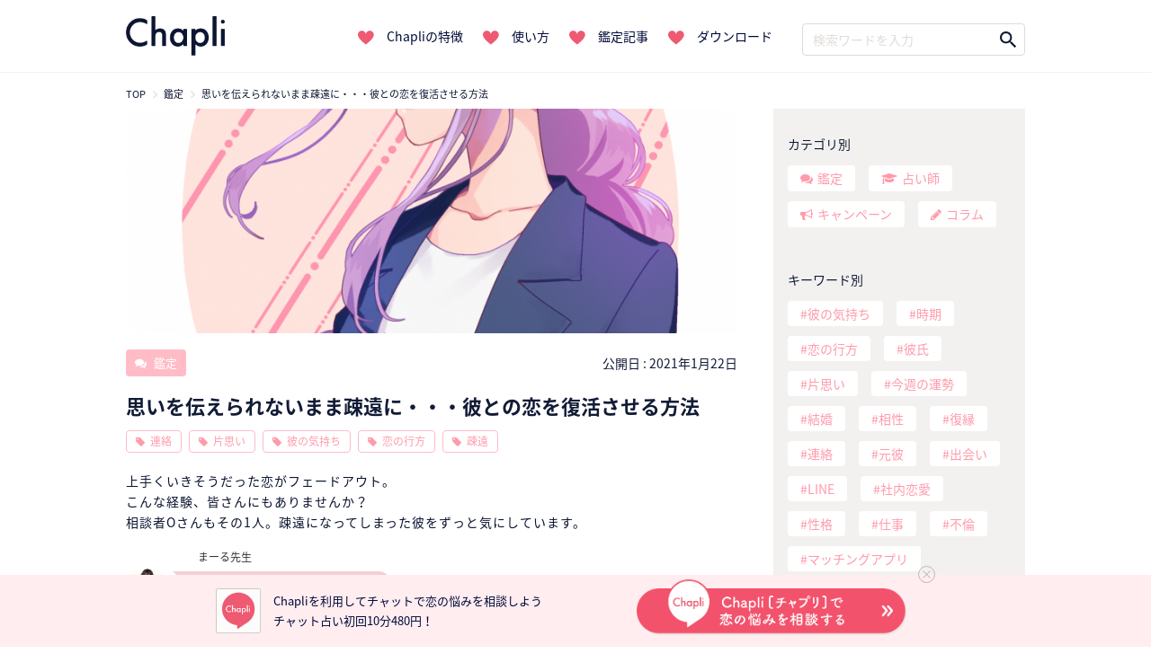

--- FILE ---
content_type: text/html; charset=UTF-8
request_url: https://chapli.me/6672/
body_size: 20590
content:
<!DOCTYPE html>
<html lang="ja" prefix="og: http://ogp.me/ns#">
  <head prefix="og: http://ogp.me/ns# fb: http://ogp.me/ns/fb# article: http://ogp.me/ns/article#"  itemscope itemtype="http://schema.org/Organization">
    <meta charset="UTF-8">
    <meta itemprop="name" content="チャット占い「Chapli」">
    <title>疎遠になった彼と元の関係に戻れる？|チャット占い「Chapli」</title>

<!-- Google Tag Manager for WordPress by gtm4wp.com -->
<script data-cfasync="false" type="text/javascript">//<![CDATA[
	var gtm4wp_datalayer_name = "dataLayer";
	var dataLayer = dataLayer || [];
//]]>
</script>
<!-- End Google Tag Manager for WordPress by gtm4wp.com -->
<!-- This site is optimized with the Yoast SEO plugin v9.4 - https://yoast.com/wordpress/plugins/seo/ -->
<meta name="description" content="上手くいきそうだった恋がフェードアウト。半年前の夏まで彼といい感じだったのに、次第に会話が続かなくなり今ではほとんど連絡も取り合っていないというFさん。チャット占い「Chapli」のまーる先生が恋を復活させる方法、彼の気持ちを占います。"/>
<link rel="canonical" href="https://chapli.me/6672/" />
<meta property="og:locale" content="ja_JP" />
<meta property="og:type" content="article" />
<meta property="og:title" content="疎遠になった彼と元の関係に戻れる？|チャット占い「Chapli」" />
<meta property="og:description" content="上手くいきそうだった恋がフェードアウト。半年前の夏まで彼といい感じだったのに、次第に会話が続かなくなり今ではほとんど連絡も取り合っていないというFさん。チャット占い「Chapli」のまーる先生が恋を復活させる方法、彼の気持ちを占います。" />
<meta property="og:url" content="https://chapli.me/6672/" />
<meta property="og:site_name" content="チャット占い「Chapli」" />
<meta property="article:publisher" content="https://www.facebook.com/chapli.info/" />
<meta property="article:tag" content="彼の気持ち" />
<meta property="article:tag" content="恋の行方" />
<meta property="article:tag" content="片思い" />
<meta property="article:tag" content="疎遠" />
<meta property="article:tag" content="連絡" />
<meta property="og:image" content="https://chapli.me/wp-content/uploads/2021/01/tumblr_pgmlfgpB4S1xci1k0o1_1280.png" />
<meta property="og:image:secure_url" content="https://chapli.me/wp-content/uploads/2021/01/tumblr_pgmlfgpB4S1xci1k0o1_1280.png" />
<meta property="og:image:width" content="1280" />
<meta property="og:image:height" content="1700" />
<meta property="og:image:alt" content="彼の気持ち" />
<meta name="twitter:card" content="summary_large_image" />
<meta name="twitter:description" content="上手くいきそうだった恋がフェードアウト。半年前の夏まで彼といい感じだったのに、次第に会話が続かなくなり今ではほとんど連絡も取り合っていないというFさん。チャット占い「Chapli」のまーる先生が恋を復活させる方法、彼の気持ちを占います。" />
<meta name="twitter:title" content="疎遠になった彼と元の関係に戻れる？|チャット占い「Chapli」" />
<meta name="twitter:site" content="@Chapli_official" />
<meta name="twitter:image" content="https://chapli.me/wp-content/uploads/2021/01/tumblr_pgmlfgpB4S1xci1k0o1_1280.png" />
<meta name="twitter:creator" content="@Chapli_official" />
<!-- / Yoast SEO plugin. -->

<link rel='dns-prefetch' href='//ajax.googleapis.com' />
<link rel='dns-prefetch' href='//cdnjs.cloudflare.com' />
<link rel='dns-prefetch' href='//maxcdn.bootstrapcdn.com' />
<link rel='dns-prefetch' href='//s.w.org' />
<link rel='stylesheet' id='sb_instagram_styles-css'  href='https://chapli.me/wp-content/plugins/instagram-feed/css/sb-instagram-2-2.min.css?ver=2.4.3' type='text/css' media='all' />
<link rel='stylesheet' id='my-sb-type-ln-flat-css'  href='https://chapli.me/wp-content/themes/Chapli-wp/sb/sb-type-ln-flat.css?ver=5.0.3' type='text/css' media='all' />
<link rel='stylesheet' id='Chapli-wp-style2-css'  href='https://chapli.me/wp-content/themes/Chapli-wp/style2.css?ver=20260121' type='text/css' media='all' />
<link rel='stylesheet' id='fontawesome4.7.0-css'  href='//maxcdn.bootstrapcdn.com/font-awesome/4.7.0/css/font-awesome.min.css?ver=5.0.3' type='text/css' media='all' />
<link rel='stylesheet' id='common-style-css'  href='https://chapli.me/wp-content/themes/Chapli-wp/common.css?ver=5.0.3' type='text/css' media='all' />
<script type='text/javascript' src='//ajax.googleapis.com/ajax/libs/jquery/1.11.3/jquery.min.js?ver=1.11.3'></script>
<script type='text/javascript' src='https://chapli.me/wp-content/plugins/wp-google-analytics-events/js/ga-scroll-events.js?ver=2.5.2'></script>
<script type='text/javascript'>
/* <![CDATA[ */
var wpp_params = {"sampling_active":"0","sampling_rate":"100","ajax_url":"https:\/\/chapli.me\/wp-json\/wordpress-popular-posts\/v1\/popular-posts\/","ID":"6672","token":"fb6411c9df","debug":""};
/* ]]> */
</script>
<script type='text/javascript' src='https://chapli.me/wp-content/plugins/wordpress-popular-posts/public/js/wpp-4.2.0.min.js?ver=4.2.2'></script>
<script type='text/javascript' src='https://chapli.me/wp-content/plugins/duracelltomi-google-tag-manager/js/gtm4wp-form-move-tracker.js?ver=1.9'></script>
<script type='text/javascript' src='https://cdnjs.cloudflare.com/ajax/libs/lazysizes/4.1.5/lazysizes.min.js?ver=5.0.3'></script>
<link rel='https://api.w.org/' href='https://chapli.me/wp-json/' />
<link rel='shortlink' href='https://chapli.me/?p=6672' />
<link rel="alternate" type="application/json+oembed" href="https://chapli.me/wp-json/oembed/1.0/embed?url=https%3A%2F%2Fchapli.me%2F6672%2F" />
<link rel="alternate" type="text/xml+oembed" href="https://chapli.me/wp-json/oembed/1.0/embed?url=https%3A%2F%2Fchapli.me%2F6672%2F&#038;format=xml" />
<script type="text/javascript">
	window._se_plugin_version = '8.1.9';
</script>

<!-- Google Tag Manager for WordPress by gtm4wp.com -->
<script data-cfasync="false" type="text/javascript">//<![CDATA[
	dataLayer.push({"pagePostType":"session","pagePostType2":"single-session","pageAttributes":["%e5%bd%bc%e3%81%ae%e6%b0%97%e6%8c%81%e3%81%a1","%e6%81%8b%e3%81%ae%e8%a1%8c%e6%96%b9","%e7%89%87%e6%80%9d%e3%81%84","%e7%96%8e%e9%81%a0","%e9%80%a3%e7%b5%a1"],"pagePostAuthor":"h_onishi"});//]]>
</script>
<script data-cfasync="false">//<![CDATA[
(function(w,d,s,l,i){w[l]=w[l]||[];w[l].push({'gtm.start':
new Date().getTime(),event:'gtm.js'});var f=d.getElementsByTagName(s)[0],
j=d.createElement(s),dl=l!='dataLayer'?'&l='+l:'';j.async=true;j.src=
'//www.googletagmanager.com/gtm.'+'js?id='+i+dl;f.parentNode.insertBefore(j,f);
})(window,document,'script','dataLayer','GTM-N8Q2QBJ');//]]>
</script>
<!-- End Google Tag Manager -->
<!-- End Google Tag Manager for WordPress by gtm4wp.com --> <script type='text/javascript'>
         if (typeof _gaq === 'undefined') {
            var _gaq = _gaq || [];
            _gaq.push(['_setAccount', '$id']);
                        _gaq.push(['_setDomainName', '$domain']);
            _gaq.push(['_setAllowLinker', true]);
            _gaq.push(['_trackPageview']);

            (function() {
                var ga = document.createElement('script'); ga.type = 'text/javascript'; ga.async = true;
                ga.src = ('https:' == document.location.protocol ? 'https://' : 'http://') + 'stats.g.doubleclick.net/dc.js';
                var s = document.getElementsByTagName('script')[0]; s.parentNode.insertBefore(ga, s);
            })();
         }

</script> 		<meta charset="UTF-8">
	<meta name="viewport" content="width=device-width,initial-scale=1.0,maximum-scale=1.0,user-scalable=no">
	<meta name="format-detection" content="telephone=no">
		<!-- #1754 -->
		<meta name="facebook-domain-verification" content="u6q5or0k0vo11icv9u3no5ciq2n8f1" />
	<link rel="stylesheet" href="https://cdnjs.cloudflare.com/ajax/libs/animate.css/3.5.2/animate.min.css">
	<!-- Slick -->
	<link rel="stylesheet" href="//cdn.jsdelivr.net/npm/slick-carousel@1.8.1/slick/slick.css">
	<link rel="shortcut icon" type="image/x-icon" href="/wp-content/themes/Chapli-wp/assets/images/favicon.ico">
	<link rel="stylesheet" href="https://use.typekit.net/urp6qsq.css">
	<!-- ドロワー -->
	<script src="//cdnjs.cloudflare.com/ajax/libs/slideReveal/1.1.2/jquery.slidereveal.min.js"></script>
	<!-- GET UA -->
	<script src="/assets/js/common.js"></script>
	<script type="text/javascript">
		function getUA() {
		  var ua;

		  if (navigator.userAgent.match(/iPhone|iPod|iPad/i) != null) {
			ua = 'ios';
		  } else if (navigator.userAgent.match(/Android/i) != null) {
			ua = 'android';
		  } else {
			ua = 'other';
		  }
		  return ua;
		}
		var ua = getUA();
	</script>
	<!-- Treasure Data -->
	<script type="text/javascript">
		!function(t,e){if(void 0===e[t]){e[t]=function(){e[t].clients.push(this),this._init=[Array.prototype.slice.call(arguments)]},e[t].clients=[];for(var r=function(t){return function(){return this["_"+t]=this["_"+t]||[],this["_"+t].push(Array.prototype.slice.call(arguments)),this}},s=["addRecord","set","trackEvent","trackPageview","ready"],n=0;n<s.length;n++){var i=s[n];e[t].prototype[i]=r(i)}var a=document.createElement("script");a.type="text/javascript",a.async=!0,a.src=("https:"===document.location.protocol?"https:":"http:")+"//s3.amazonaws.com/td-cdn/sdk/td-1.2.0.js";var c=document.getElementsByTagName("script")[0];c.parentNode.insertBefore(a,c)}}("Treasure",this);
	</script>
	<script type="text/javascript">
		var td = new Treasure({
		host: 'in.treasuredata.com',
		writeKey: '5394/e949a600ec4b78770a66f86117532d0f150f1568',
		database: 'logbase'
		});
		td.trackPageview('accesslog_fact_chapli_web');
	</script>
	  <!-- Google tag (gtag.js) -->
	  <script async src="https://www.googletagmanager.com/gtag/js?id=G-Y9STWSYWQW"></script>
	  <script>
		  window.dataLayer = window.dataLayer || [];
		  function gtag(){dataLayer.push(arguments);}
		  gtag('js', new Date());

		  gtag('config', 'G-Y9STWSYWQW');
	  </script>
		<!-- Meta Pixel Code -->
		<script>
			!function(f,b,e,v,n,t,s)
			{if(f.fbq)return;n=f.fbq=function(){n.callMethod?
			n.callMethod.apply(n,arguments):n.queue.push(arguments)};
			if(!f._fbq)f._fbq=n;n.push=n;n.loaded=!0;n.version='2.0';
			n.queue=[];t=b.createElement(e);t.async=!0;
			t.src=v;s=b.getElementsByTagName(e)[0];
			s.parentNode.insertBefore(t,s)}(window, document,'script',
			'https://connect.facebook.net/en_US/fbevents.js');
			fbq('init', '983267073151163');
			fbq('track', 'PageView');
		</script>
		<noscript><img height="1" width="1" style="display:none"
			src="https://www.facebook.com/tr?id=983267073151163&ev=PageView&noscript=1"
		/></noscript>
		<!-- End Meta Pixel Code -->
  </head>
  <body data-rsssl=1 class="session-template-default single single-session postid-6672">
	
<!-- Google Tag Manager (noscript) -->
<noscript><iframe src="https://www.googletagmanager.com/ns.html?id=GTM-N8Q2QBJ"
height="0" width="0" style="display:none;visibility:hidden"></iframe></noscript>
<!-- End Google Tag Manager (noscript) -->	<header class="nav_header">
		<nav class="navigation_bar">
						<a href="/">
				<img src="/wp-content/themes/Chapli-wp/assets/images/logo.png" class="navigation_logo" alt="Chapli">
			</a>
						<ul class="navigation_links">
								<li>
					<a href="/#section02">Chapliの特徴</a>
				</li>
				<li>
					<a href="/#section03">使い方</a>
				</li>
				<li>
					<a href="/#section04">鑑定記事</a>
				</li>
				<li>
					<a href="/#section05">ダウンロード</a>
				</li>
			</ul>
			<div class="navigation_search">
				<form method="get" class="search_form" action="https://chapli.me/">
<input type="text" placeholder="検索ワードを入力" name="s" class="search_field" value="" />
<input type="submit" value="" alt="検索" title="検索" class="search_submit">
</form>			</div>
		</nav>
	</header>
	<!-- SP版ナビバー -->
	<div id="nav_button">
		<button id="btn2" class="drawer_open sp_only">
			<img src="/wp-content/themes/Chapli-wp/assets/images/icon_humberger.png" alt="メニュー">
		</button>
					<a href="/" class="navigation_logo">
				<img src="/wp-content/themes/Chapli-wp/assets/images/logo.png" alt="Chapli">
			</a>
				<button id="search_open" class="search_open_button sp_only">
			<img src="/wp-content/themes/Chapli-wp/assets/images/icon_search.png" alt="検索メニュー">
		</button>
	</div>

	<div class="bottom_DL_box">
	<div class="bottom_DL_box_wrapper">
		<img src="/wp-content/themes/Chapli-wp/assets/images/icon_chapli.png" alt="Chapli">
		<span>
			Chapliを利用してチャットで恋の悩みを相談しよう<br>
			チャット占い初回10分480円！
		</span>
						<a href="/service/campaign/index?cpno=Z201200077&utm_campaign=6672&utm_source=&utm_medium=" class="pc_bottom_ios" target="_blank">
			<img src="/wp-content/themes/Chapli-wp/assets/images/chapli_download_btn.png" alt="ChapliWebで相談する">
		</a>
		<button class="close_bottom_DL_box">
			<span></span>
		</button>
	</div>

	<div class="bottom_DL_box_wrapper_sp">
		<span>いつでもどこでも本格占い！<span class="first">初回は10分480円！▼</span></span>

						<ul>
			<li>
		<a href="https://app.adjust.com/1w8rku_siydtg?campaign=7351&amp;adgroup=bottom_dl_box&amp;creative=01" target="_blank">
			<img src="/wp-content/themes/Chapli-wp/assets/images/download_btn_app.png" alt="Chapliチャプリで恋の悩みをアプリで相談する">
		</a>
		</li>
			<li>
			<a href="https://chapli.me/service/campaign/index?cpno=Z201200076&utm_source=CRM&utm_medium=chapli&utm_campaign=footerSP" target="_blank">
				<img src="/wp-content/themes/Chapli-wp/assets/images/chapli_regist_web.png" alt="Chapliチャプリで恋の悩みを今すぐ相談する">
			</a>
			</li>
		</ul>

	</div>
</div>
	<div id="search_menu" class="sp_only">
		<button id="search_close" class="search_close_button sp_only">
			<i class="fa fa-angle-up" aria-hidden="true"></i>
		</button>
		<div class="search_wrapper">
			<div class="search_title">鑑定記事・占い師検索</div>
			<div class="search_form_box search_column">
				<form method="get" class="search_form" action="https://chapli.me/">
<input type="text" placeholder="検索ワードを入力" name="s" class="search_field" value="" />
<input type="submit" value="" alt="検索" title="検索" class="search_submit">
</form>			</div>
			<ul class="menu_pages">
				<li>
					<a href="/archive/">最新記事一覧</a>
				</li>
				<li>
					<a href="/popular/">人気記事一覧</a>
				</li>
			</ul>
			<div class="search_column">
				<div class="list_title">カテゴリー別</div>
				<ul class="label_search post_type">
					<li>
						<a href="/session/" class="session">鑑定</a>
					</li>
					<li>
						<a href="/fortune_tellers/" class="fortune_tellers">占い師</a>
					</li>
					<li>
						<a href="/campaign/" class="campaign">キャンペーン</a>
					</li>
				</ul>
				<div class="list_title">キーワード別</div>
				<ul class="label_search search_tags">
										<li>
						<a href="https://chapli.me/tag/%e5%bd%bc%e3%81%ae%e6%b0%97%e6%8c%81%e3%81%a1/">彼の気持ち	
						</a>
					</li>
										<li>
						<a href="https://chapli.me/tag/%e6%99%82%e6%9c%9f/">時期	
						</a>
					</li>
										<li>
						<a href="https://chapli.me/tag/%e6%81%8b%e3%81%ae%e8%a1%8c%e6%96%b9/">恋の行方	
						</a>
					</li>
										<li>
						<a href="https://chapli.me/tag/%e5%bd%bc%e6%b0%8f/">彼氏	
						</a>
					</li>
										<li>
						<a href="https://chapli.me/tag/%e7%89%87%e6%80%9d%e3%81%84/">片思い	
						</a>
					</li>
										<li>
						<a href="https://chapli.me/tag/%e4%bb%8a%e9%80%b1%e3%81%ae%e9%81%8b%e5%8b%a2/">今週の運勢	
						</a>
					</li>
										<li>
						<a href="https://chapli.me/tag/%e7%b5%90%e5%a9%9a/">結婚	
						</a>
					</li>
										<li>
						<a href="https://chapli.me/tag/%e7%9b%b8%e6%80%a7/">相性	
						</a>
					</li>
										<li>
						<a href="https://chapli.me/tag/%e5%be%a9%e7%b8%81/">復縁	
						</a>
					</li>
										<li>
						<a href="https://chapli.me/tag/%e9%80%a3%e7%b5%a1/">連絡	
						</a>
					</li>
									</ul>
			</div>
		</div>
	</div>
	<div id="slider" class="drawer sp_only">
		<div class="drawer_wrapper">
			<button id="btn3" class="drawer_close">
				<div class="close_button">
					<span></span>
				</div>
			</button>
			<div class="chapli_logo">
				<a href="/">
					<img src="/wp-content/themes/Chapli-wp/assets/images/hdr-icon-chapli.png">
				</a>
			</div>
			<div class="drawer_titile">Chapliのご紹介</div>
			<ul class="menu_pages">
				<li><a href="/#section02">Chapliの特徴</a></li>
				<li><a href="/#section03">使い方</a></li>
				<li><a href="/#section04">鑑定記事</a></li>
			</ul>
			<ul class="drawer_post_types">
				<li><a href="/session/">鑑定記事一覧</a></li>
				<li><a href="/fortune_tellers/">占い師一覧</a></li>
				<li><a href="/campaign/">キャンペーン一覧</a></li>
								<li><a href="/column/">コラム一覧</a></li>
							</ul>
			<ul class="drawer_tags">
						<li>
				<a href="https://chapli.me/tag/%e5%bd%bc%e3%81%ae%e6%b0%97%e6%8c%81%e3%81%a1/">
					彼の気持ち	
				</a>
			</li>
						<li>
				<a href="https://chapli.me/tag/%e6%99%82%e6%9c%9f/">
					時期	
				</a>
			</li>
						<li>
				<a href="https://chapli.me/tag/%e6%81%8b%e3%81%ae%e8%a1%8c%e6%96%b9/">
					恋の行方	
				</a>
			</li>
						<li>
				<a href="https://chapli.me/tag/%e5%bd%bc%e6%b0%8f/">
					彼氏	
				</a>
			</li>
						<li>
				<a href="https://chapli.me/tag/%e7%89%87%e6%80%9d%e3%81%84/">
					片思い	
				</a>
			</li>
						<li>
				<a href="https://chapli.me/tag/%e4%bb%8a%e9%80%b1%e3%81%ae%e9%81%8b%e5%8b%a2/">
					今週の運勢	
				</a>
			</li>
						<li>
				<a href="https://chapli.me/tag/%e7%b5%90%e5%a9%9a/">
					結婚	
				</a>
			</li>
						<li>
				<a href="https://chapli.me/tag/%e7%9b%b8%e6%80%a7/">
					相性	
				</a>
			</li>
						<li>
				<a href="https://chapli.me/tag/%e5%be%a9%e7%b8%81/">
					復縁	
				</a>
			</li>
						<li>
				<a href="https://chapli.me/tag/%e9%80%a3%e7%b5%a1/">
					連絡	
				</a>
			</li>
						</ul>
			<ul class="drawer_sns">
				<li>
					<a href="https://twitter.com/Chapli_official" target="_blank">
						<img src="/wp-content/themes/Chapli-wp/assets/images/icon_twitter.png" alt="ChapliのInstagram">
					</a>
				</li>
				<li>
					<a href="https://www.instagram.com/chapli_app/" target="_blank">
						<img src="/wp-content/themes/Chapli-wp/assets/images/icon_instagram.png" alt="ChapliのTwitter">
					</a>
				</li>
			</ul>
			<div class="drawer_banner">
				<a href="/recruit/PC/" class="recruit" target="_blank">
					<img src="/wp-content/themes/Chapli-wp/assets/images/recruit_banner.png" alt="鑑定士募集中">
				</a>
				提携占い館
				<a href="http://www.mixarea.jp/" target="_blank" class="mixarea">
					<img src="/wp-content/themes/Chapli-wp/assets/images/banner_pc.png" alt="提携占い館">
				</a>
			</div>
		</div>
	</div>
    <div id="page">
				<div id="content" class="site__content">
				<div id="top_DL">
					<ul>
						<li class="icon">
							<img src="/wp-content/themes/Chapli-wp/assets/images/app_icon_chapli.png" alt="Chapli">
						</li>
						<li class="brand">
							<div class="brand_title">
								チャット占い【Chapli】
							</div>
							<span>
								cocoloni,Inc.
							</span>
						</li>
						<li class="button">
														<a href="https://app.adjust.com/1w8rku_siydtg?campaign=6672&adgroup=download&creative=box_01" class="top_DL_link">
								ダウンロード
							</a>
						</li>
					</ul>
				</div>
			<div id="wrapper">
				<div class="container breadcrumb_container">
					<ol class="breadcrumb small" itemscope itemtype="http://schema.org/BreadcrumbList"><li itemprop="itemListElement" itemscope itemtype="http://schema.org/ListItem"><a href="https://chapli.me/" itemprop="item"><span itemprop="name" content="チャット占い「Chapli」">TOP</span></a><meta itemprop="position" content="1" /></li><li itemprop="itemListElement" itemscope itemtype="http://schema.org/ListItem"><a href="https://chapli.me/session/" itemprop="item"><span itemprop="name">鑑定</span></a><meta itemprop="position" content="2" /></li><li itemprop="itemListElement" itemscope itemtype="http://schema.org/ListItem"><a href="https://chapli.me/6672/" itemprop="item"><span itemprop="name">思いを伝えられないまま疎遠に・・・彼との恋を復活させる方法</span></a><meta itemprop="position" content="3" /></li></ol>				</div>

<div class="container">

  <div class="row">

    <div id="primary" class="single" itemscope itemtype="http://schema.org/NewsArticle">

      
        <article id="main" class="site__main">

          <meta itemscope itemprop="mainEntityOfPage"  itemType="https://schema.org/WebPage" itemid="https://google.com/article"/>
<meta itemprop="description" content="上手くいきそうだった恋がフェードアウト。 こんな経験、皆さんにもありませんか？ 相談者Oさんもその1人。疎遠になってしまった彼をずっと気にしています。 半年前の夏まで彼といい感じだったのに、次第に会話が続かなくなり今では [&hellip;]">
<meta itemprop="url" content="https://chapli.me/6672/" />
<meta itemprop="datePublished" content="2021-01-22T17:00:16+00:00">
<meta itemprop="dateModified" content="2023-08-28T12:08:25+00:00"/>
<meta itemprop="author" content="チャット占い「Chapli」"/>
          <div class="entry-eyecatch" itemprop="image" itemscope itemtype="https://schema.org/ImageObject">
  <meta itemprop="url" content="https://chapli.me/wp-content/uploads/2021/01/tumblr_pgmlfgpB4S1xci1k0o1_1280-771x1024.png">
  <meta itemprop="width" content="640">
  <meta itemprop="height" content="850">
	<div class="eye_catch " style="background: url(https://chapli.me/wp-content/uploads/2021/01/tumblr_pgmlfgpB4S1xci1k0o1_1280-771x1024.png) center center / cover ">
		<a href="https://chapli.me/6672/"></a>
	</div>
</div>

          <header class="entry__header">

	<div class="entry__meta">
		
		<div itemprop="publisher" itemscope itemtype="https://schema.org/Organization">
			<meta itemprop="name" content="チャット占い「Chapli」">
			<div itemprop="logo" itemscope itemtype="https://schema.org/ImageObject">
				<meta itemprop="url" content="https://chapli.me/wp-content/themes/Chapli-wp/assets/images/logo_markup.png">
				<meta itemprop="width" content="151">
				<meta itemprop="height" content="60">
			</div>
		</div>
		
		<div id="post_info">
			<span class="post_type_label session">
				<a href="https://chapli.me/session/">
					鑑定				</a>
			</span>

			<span class="publish_date">
			公開日 : 
			<time class="entry-date">
			  2021年1月22日			</time>
			</span>
		</div>
		
    <h1 class="entry__title" itemprop="headline">思いを伝えられないまま疎遠に・・・彼との恋を復活させる方法</h1>
	
	<ul class="tax_label">
      <li class="tax_label"><a href="https://chapli.me/tag/%e9%80%a3%e7%b5%a1/">連絡</a></li><li class="tax_label"><a href="https://chapli.me/tag/%e7%89%87%e6%80%9d%e3%81%84/">片思い</a></li><li class="tax_label"><a href="https://chapli.me/tag/%e5%bd%bc%e3%81%ae%e6%b0%97%e6%8c%81%e3%81%a1/">彼の気持ち</a></li><li class="tax_label"><a href="https://chapli.me/tag/%e6%81%8b%e3%81%ae%e8%a1%8c%e6%96%b9/">恋の行方</a></li><li class="tax_label"><a href="https://chapli.me/tag/%e7%96%8e%e9%81%a0/">疎遠</a></li>      	</ul>

  </div><!-- .entry__meta -->
</header><!-- .entry__header -->
          <div class="entry__content">

  <p>上手くいきそうだった恋がフェードアウト。<br />
こんな経験、皆さんにもありませんか？<br />
相談者Oさんもその1人。疎遠になってしまった彼をずっと気にしています。</p>
<div class="sb-margin">
<div class="sb-type-ln-flat">
	<div class="sb-subtype-a">
		<div class="sb-speaker">
			<div class="sb-icon">
				<img src="https://chapli.me/wp-content/plugins/speech-bubble/img/../../../uploads/2020/11/549-1.jpg" class="sb-icon">
			</div>
			<div class="sb-name">まーる先生</div>
		</div>
		<div class="sb-content">
			<div class="sb-speech-bubble">こんばんは、占い師のまーるです</div>
		</div>
	</div>
</div>
<div class="sb-type-ln-flat">
	<div class="sb-subtype-a">
		<div class="sb-speaker">
			<div class="sb-icon">
				<img src="https://chapli.me/wp-content/plugins/speech-bubble/img/../../../uploads/2020/11/549-1.jpg" class="sb-icon">
			</div>
			<div class="sb-name">まーる先生</div>
		</div>
		<div class="sb-content">
			<div class="sb-speech-bubble">宜しくお願いします</div>
		</div>
	</div>
</div>
<div class="sb-type-ln-flat">
	<div class="sb-subtype-b">
		<div class="sb-speaker">
			<div class="sb-icon">
				<img src="https://chapli.me/wp-content/plugins/speech-bubble/img/woman.png" class="sb-icon">
			</div>
			<div class="sb-name">Oさん</div>
		</div>
		<div class="sb-content">
			<div class="sb-speech-bubble">よろしくお願いします！</div>
		</div>
	</div>
</div>
<div class="sb-type-ln-flat">
	<div class="sb-subtype-a">
		<div class="sb-speaker">
			<div class="sb-icon">
				<img src="https://chapli.me/wp-content/plugins/speech-bubble/img/../../../uploads/2020/11/549-1.jpg" class="sb-icon">
			</div>
			<div class="sb-name">まーる先生</div>
		</div>
		<div class="sb-content">
			<div class="sb-speech-bubble">何でもお話しください♪いかがされましたか？</div>
		</div>
	</div>
</div>
<div class="sb-type-ln-flat">
	<div class="sb-subtype-b">
		<div class="sb-speaker">
			<div class="sb-icon">
				<img src="https://chapli.me/wp-content/plugins/speech-bubble/img/woman.png" class="sb-icon">
			</div>
			<div class="sb-name">Oさん</div>
		</div>
		<div class="sb-content">
			<div class="sb-speech-bubble">気になる彼がいるんですが、中々その恋がうまくいかないんです。</div>
		</div>
	</div>
</div>
<div class="sb-type-ln-flat">
	<div class="sb-subtype-b">
		<div class="sb-speaker">
			<div class="sb-icon">
				<img src="https://chapli.me/wp-content/plugins/speech-bubble/img/woman.png" class="sb-icon">
			</div>
			<div class="sb-name">Oさん</div>
		</div>
		<div class="sb-content">
			<div class="sb-speech-bubble">彼との恋の行方が知りたくて。</div>
		</div>
	</div>
</div>
<div class="sb-type-ln-flat">
	<div class="sb-subtype-b">
		<div class="sb-speaker">
			<div class="sb-icon">
				<img src="https://chapli.me/wp-content/plugins/speech-bubble/img/woman.png" class="sb-icon">
			</div>
			<div class="sb-name">Oさん</div>
		</div>
		<div class="sb-content">
			<div class="sb-speech-bubble">それを励みにがんばりたくて！</div>
		</div>
	</div>
</div>
<div class="sb-type-ln-flat">
	<div class="sb-subtype-a">
		<div class="sb-speaker">
			<div class="sb-icon">
				<img src="https://chapli.me/wp-content/plugins/speech-bubble/img/../../../uploads/2020/11/549-1.jpg" class="sb-icon">
			</div>
			<div class="sb-name">まーる先生</div>
		</div>
		<div class="sb-content">
			<div class="sb-speech-bubble">かしこまりました</div>
		</div>
	</div>
</div>
<div class="sb-type-ln-flat">
	<div class="sb-subtype-a">
		<div class="sb-speaker">
			<div class="sb-icon">
				<img src="https://chapli.me/wp-content/plugins/speech-bubble/img/../../../uploads/2020/11/549-1.jpg" class="sb-icon">
			</div>
			<div class="sb-name">まーる先生</div>
		</div>
		<div class="sb-content">
			<div class="sb-speech-bubble">お付き合いされているんですか？</div>
		</div>
	</div>
</div>
<div class="sb-type-ln-flat">
	<div class="sb-subtype-b">
		<div class="sb-speaker">
			<div class="sb-icon">
				<img src="https://chapli.me/wp-content/plugins/speech-bubble/img/woman.png" class="sb-icon">
			</div>
			<div class="sb-name">Oさん</div>
		</div>
		<div class="sb-content">
			<div class="sb-speech-bubble">いや、友だち関係です。</div>
		</div>
	</div>
</div>
<div class="sb-type-ln-flat">
	<div class="sb-subtype-a">
		<div class="sb-speaker">
			<div class="sb-icon">
				<img src="https://chapli.me/wp-content/plugins/speech-bubble/img/../../../uploads/2020/11/549-1.jpg" class="sb-icon">
			</div>
			<div class="sb-name">まーる先生</div>
		</div>
		<div class="sb-content">
			<div class="sb-speech-bubble">どううまくいかないのか、具体的に教えていただけると助かります</div>
		</div>
	</div>
</div>
<div class="sb-type-ln-flat">
	<div class="sb-subtype-b">
		<div class="sb-speaker">
			<div class="sb-icon">
				<img src="https://chapli.me/wp-content/plugins/speech-bubble/img/woman.png" class="sb-icon">
			</div>
			<div class="sb-name">Oさん</div>
		</div>
		<div class="sb-content">
			<div class="sb-speech-bubble">夏ごろまで、</div>
		</div>
	</div>
</div>
<div class="sb-type-ln-flat">
	<div class="sb-subtype-b">
		<div class="sb-speaker">
			<div class="sb-icon">
				<img src="https://chapli.me/wp-content/plugins/speech-bubble/img/woman.png" class="sb-icon">
			</div>
			<div class="sb-name">Oさん</div>
		</div>
		<div class="sb-content">
			<div class="sb-speech-bubble">たぶんいい感じだったんです。</div>
		</div>
	</div>
</div>
<div class="sb-type-ln-flat">
	<div class="sb-subtype-b">
		<div class="sb-speaker">
			<div class="sb-icon">
				<img src="https://chapli.me/wp-content/plugins/speech-bubble/img/woman.png" class="sb-icon">
			</div>
			<div class="sb-name">Oさん</div>
		</div>
		<div class="sb-content">
			<div class="sb-speech-bubble">ただ、段々ドライになってきたなと感じるようになって、</div>
		</div>
	</div>
</div>
<div class="sb-type-ln-flat">
	<div class="sb-subtype-b">
		<div class="sb-speaker">
			<div class="sb-icon">
				<img src="https://chapli.me/wp-content/plugins/speech-bubble/img/woman.png" class="sb-icon">
			</div>
			<div class="sb-name">Oさん</div>
		</div>
		<div class="sb-content">
			<div class="sb-speech-bubble">毎日連絡してたんですが、</div>
		</div>
	</div>
</div>
<div class="sb-type-ln-flat">
	<div class="sb-subtype-b">
		<div class="sb-speaker">
			<div class="sb-icon">
				<img src="https://chapli.me/wp-content/plugins/speech-bubble/img/woman.png" class="sb-icon">
			</div>
			<div class="sb-name">Oさん</div>
		</div>
		<div class="sb-content">
			<div class="sb-speech-bubble">それも会話が終わってしまって…。</div>
		</div>
	</div>
</div>
<div class="sb-type-ln-flat">
	<div class="sb-subtype-b">
		<div class="sb-speaker">
			<div class="sb-icon">
				<img src="https://chapli.me/wp-content/plugins/speech-bubble/img/woman.png" class="sb-icon">
			</div>
			<div class="sb-name">Oさん</div>
		</div>
		<div class="sb-content">
			<div class="sb-speech-bubble">先月私からまた連絡をしましたが、数回やりとして会話が終わってしまって撃沈気分です。</div>
		</div>
	</div>
</div>
</div>
<p>半年前の夏まで彼といい感じだったのに、次第に会話が続かなくなり今ではほとんど連絡も取り合っていないとのこと。<br />
まーる先生が彼の気持ちをルノルマンカードとタロットで占います。</p>
<h2>彼はOさんのことをどう思っている？</h2>
<div class="sb-margin">
<div class="sb-type-ln-flat">
	<div class="sb-subtype-a">
		<div class="sb-speaker">
			<div class="sb-icon">
				<img src="https://chapli.me/wp-content/plugins/speech-bubble/img/../../../uploads/2020/11/549-1.jpg" class="sb-icon">
			</div>
			<div class="sb-name">まーる先生</div>
		</div>
		<div class="sb-content">
			<div class="sb-speech-bubble">同じ職場だったり、割とお話ししやすい環境にいらっしゃいます？</div>
		</div>
	</div>
</div>
<div class="sb-type-ln-flat">
	<div class="sb-subtype-a">
		<div class="sb-speaker">
			<div class="sb-icon">
				<img src="https://chapli.me/wp-content/plugins/speech-bubble/img/../../../uploads/2020/11/549-1.jpg" class="sb-icon">
			</div>
			<div class="sb-name">まーる先生</div>
		</div>
		<div class="sb-content">
			<div class="sb-speech-bubble">確かに以前は好意を持っていらっしゃったようです。</div>
		</div>
	</div>
</div>
<div class="sb-type-ln-flat">
	<div class="sb-subtype-a">
		<div class="sb-speaker">
			<div class="sb-icon">
				<img src="https://chapli.me/wp-content/plugins/speech-bubble/img/../../../uploads/2020/11/549-1.jpg" class="sb-icon">
			</div>
			<div class="sb-name">まーる先生</div>
		</div>
		<div class="sb-content">
			<div class="sb-speech-bubble">今は恋愛感情よりも同志、気の合う仲間</div>
		</div>
	</div>
</div>
</div>
<p style="text-align: center;">ルノルマンカード　『錨』</p>
<p><img src="https://devdev.chapli.me/wp-content/uploads/2021/01/FB31DAC3-9135-4142-A049-E181BFE6534A-1-e1610528973141-225x300.jpeg" alt="ルノルマンカード：錨" width="225" height="300" class="aligncenter size-medium wp-image-5948" /></p>
<div class="sb-margin">
<div class="sb-type-ln-flat">
	<div class="sb-subtype-b">
		<div class="sb-speaker">
			<div class="sb-icon">
				<img src="https://chapli.me/wp-content/plugins/speech-bubble/img/woman.png" class="sb-icon">
			</div>
			<div class="sb-name">Oさん</div>
		</div>
		<div class="sb-content">
			<div class="sb-speech-bubble">職場は違うので、滅多に会わないですね。</div>
		</div>
	</div>
</div>
<div class="sb-type-ln-flat">
	<div class="sb-subtype-b">
		<div class="sb-speaker">
			<div class="sb-icon">
				<img src="https://chapli.me/wp-content/plugins/speech-bubble/img/woman.png" class="sb-icon">
			</div>
			<div class="sb-name">Oさん</div>
		</div>
		<div class="sb-content">
			<div class="sb-speech-bubble">連絡も滅多にしないです。</div>
		</div>
	</div>
</div>
<div class="sb-type-ln-flat">
	<div class="sb-subtype-a">
		<div class="sb-speaker">
			<div class="sb-icon">
				<img src="https://chapli.me/wp-content/plugins/speech-bubble/img/../../../uploads/2020/11/549-1.jpg" class="sb-icon">
			</div>
			<div class="sb-name">まーる先生</div>
		</div>
		<div class="sb-content">
			<div class="sb-speech-bubble">なるほど</div>
		</div>
	</div>
</div>
<div class="sb-type-ln-flat">
	<div class="sb-subtype-a">
		<div class="sb-speaker">
			<div class="sb-icon">
				<img src="https://chapli.me/wp-content/plugins/speech-bubble/img/../../../uploads/2020/11/549-1.jpg" class="sb-icon">
			</div>
			<div class="sb-name">まーる先生</div>
		</div>
		<div class="sb-content">
			<div class="sb-speech-bubble">今のはルノルマンカードで見た内容です</div>
		</div>
	</div>
</div>
<div class="sb-type-ln-flat">
	<div class="sb-subtype-a">
		<div class="sb-speaker">
			<div class="sb-icon">
				<img src="https://chapli.me/wp-content/plugins/speech-bubble/img/../../../uploads/2020/11/549-1.jpg" class="sb-icon">
			</div>
			<div class="sb-name">まーる先生</div>
		</div>
		<div class="sb-content">
			<div class="sb-speech-bubble">タロットでも、同じ志を持つ同士、仲間というような感じです、これまでコツコツ長い時間かけて信頼関係を築いたような感じも受けます</div>
		</div>
	</div>
</div>
</div>
<p style="text-align: center;">タロットカード　『ペンタクル8の正位置』</p>
<p><img src="https://devdev.chapli.me/wp-content/uploads/2021/01/229E994A-D61B-4B50-BC87-C1A2A8C2B3B2-1-e1610529039758-225x300.jpeg" alt="タロットカード：ペンタクル8 正位置" width="225" height="300" class="aligncenter size-medium wp-image-5949" /></p>
<div class="sb-margin">
<div class="sb-type-ln-flat">
	<div class="sb-subtype-b">
		<div class="sb-speaker">
			<div class="sb-icon">
				<img src="https://chapli.me/wp-content/plugins/speech-bubble/img/woman.png" class="sb-icon">
			</div>
			<div class="sb-name">Oさん</div>
		</div>
		<div class="sb-content">
			<div class="sb-speech-bubble">気のあう仲間なのは分かります。</div>
		</div>
	</div>
</div>
<div class="sb-type-ln-flat">
	<div class="sb-subtype-b">
		<div class="sb-speaker">
			<div class="sb-icon">
				<img src="https://chapli.me/wp-content/plugins/speech-bubble/img/woman.png" class="sb-icon">
			</div>
			<div class="sb-name">Oさん</div>
		</div>
		<div class="sb-content">
			<div class="sb-speech-bubble">私も以前はそうでした。</div>
		</div>
	</div>
</div>
<div class="sb-type-ln-flat">
	<div class="sb-subtype-b">
		<div class="sb-speaker">
			<div class="sb-icon">
				<img src="https://chapli.me/wp-content/plugins/speech-bubble/img/woman.png" class="sb-icon">
			</div>
			<div class="sb-name">Oさん</div>
		</div>
		<div class="sb-content">
			<div class="sb-speech-bubble">ただ、彼と個人的に関わるようになって、</div>
		</div>
	</div>
</div>
<div class="sb-type-ln-flat">
	<div class="sb-subtype-b">
		<div class="sb-speaker">
			<div class="sb-icon">
				<img src="https://chapli.me/wp-content/plugins/speech-bubble/img/woman.png" class="sb-icon">
			</div>
			<div class="sb-name">Oさん</div>
		</div>
		<div class="sb-content">
			<div class="sb-speech-bubble">好意が芽生えてきた頃に、撃沈しました。笑</div>
		</div>
	</div>
</div>
<div class="sb-type-ln-flat">
	<div class="sb-subtype-a">
		<div class="sb-speaker">
			<div class="sb-icon">
				<img src="https://chapli.me/wp-content/plugins/speech-bubble/img/../../../uploads/2020/11/549-1.jpg" class="sb-icon">
			</div>
			<div class="sb-name">まーる先生</div>
		</div>
		<div class="sb-content">
			<div class="sb-speech-bubble">思いを伝えて撃沈、ですか？</div>
		</div>
	</div>
</div>
<div class="sb-type-ln-flat">
	<div class="sb-subtype-a">
		<div class="sb-speaker">
			<div class="sb-icon">
				<img src="https://chapli.me/wp-content/plugins/speech-bubble/img/../../../uploads/2020/11/549-1.jpg" class="sb-icon">
			</div>
			<div class="sb-name">まーる先生</div>
		</div>
		<div class="sb-content">
			<div class="sb-speech-bubble">何も伝えていなくて撃沈だったら、もったいない</div>
		</div>
	</div>
</div>
<div class="sb-type-ln-flat">
	<div class="sb-subtype-a">
		<div class="sb-speaker">
			<div class="sb-icon">
				<img src="https://chapli.me/wp-content/plugins/speech-bubble/img/../../../uploads/2020/11/549-1.jpg" class="sb-icon">
			</div>
			<div class="sb-name">まーる先生</div>
		</div>
		<div class="sb-content">
			<div class="sb-speech-bubble">同じ撃沈するなら、自分の思いこみで</div>
		</div>
	</div>
</div>
<div class="sb-type-ln-flat">
	<div class="sb-subtype-b">
		<div class="sb-speaker">
			<div class="sb-icon">
				<img src="https://chapli.me/wp-content/plugins/speech-bubble/img/woman.png" class="sb-icon">
			</div>
			<div class="sb-name">Oさん</div>
		</div>
		<div class="sb-content">
			<div class="sb-speech-bubble">言葉では伝えてないです。</div>
		</div>
	</div>
</div>
<div class="sb-type-ln-flat">
	<div class="sb-subtype-b">
		<div class="sb-speaker">
			<div class="sb-icon">
				<img src="https://chapli.me/wp-content/plugins/speech-bubble/img/woman.png" class="sb-icon">
			</div>
			<div class="sb-name">Oさん</div>
		</div>
		<div class="sb-content">
			<div class="sb-speech-bubble">行動ではでてたみたいで、</div>
		</div>
	</div>
</div>
<div class="sb-type-ln-flat">
	<div class="sb-subtype-b">
		<div class="sb-speaker">
			<div class="sb-icon">
				<img src="https://chapli.me/wp-content/plugins/speech-bubble/img/woman.png" class="sb-icon">
			</div>
			<div class="sb-name">Oさん</div>
		</div>
		<div class="sb-content">
			<div class="sb-speech-bubble">何度か彼女的発言と言われてます。</div>
		</div>
	</div>
</div>
</div>
<p>ルノルマンカードとタロット、どちらも似た意味のキーワードを持つカードが出ました。<br />
ルノルマンカードは「安定」を意味する『錨（いかり）』、タロットは『コツコツと信頼関係を築く』という意味の『ペンタクル8』の正位置。<br />
まーる先生はこれらのカードから、今はOさんを「気の合う仲間」として思っていると読み取りました。<br />
この結果にOさんも思わず納得。<br />
ただ告白をしていないのに撃沈したと言っていることに、まーる先生はOさんの強い思い込みの可能性があると伝えています。</p>
<h2 class="session_end">鑑定終了後のメッセージ</h2>
<div class="sb-margin">
<div class="sb-type-ln-flat">
	<div class="sb-subtype-a">
		<div class="sb-speaker">
			<div class="sb-icon">
				<img src="https://chapli.me/wp-content/plugins/speech-bubble/img/../../../uploads/2020/11/549-1.jpg" class="sb-icon">
			</div>
			<div class="sb-name">まーる先生</div>
		</div>
		<div class="sb-content">
			<div class="sb-speech-bubble">なるほど・・・</div>
		</div>
	</div>
</div>
<div class="sb-type-ln-flat">
	<div class="sb-subtype-a">
		<div class="sb-speaker">
			<div class="sb-icon">
				<img src="https://chapli.me/wp-content/plugins/speech-bubble/img/../../../uploads/2020/11/549-1.jpg" class="sb-icon">
			</div>
			<div class="sb-name">まーる先生</div>
		</div>
		<div class="sb-content">
			<div class="sb-speech-bubble">オラクルカードでも見てみました</div>
		</div>
	</div>
</div>
<div class="sb-type-ln-flat">
	<div class="sb-subtype-a">
		<div class="sb-speaker">
			<div class="sb-icon">
				<img src="https://chapli.me/wp-content/plugins/speech-bubble/img/../../../uploads/2020/11/549-1.jpg" class="sb-icon">
			</div>
			<div class="sb-name">まーる先生</div>
		</div>
		<div class="sb-content">
			<div class="sb-speech-bubble">メッセージとしては、本当はO様も</div>
		</div>
	</div>
</div>
<div class="sb-type-ln-flat">
	<div class="sb-subtype-a">
		<div class="sb-speaker">
			<div class="sb-icon">
				<img src="https://chapli.me/wp-content/plugins/speech-bubble/img/../../../uploads/2020/11/549-1.jpg" class="sb-icon">
			</div>
			<div class="sb-name">まーる先生</div>
		</div>
		<div class="sb-content">
			<div class="sb-speech-bubble">自分でどうすればよいのかわかっていると思いますが、</div>
		</div>
	</div>
</div>
<div class="sb-type-ln-flat">
	<div class="sb-subtype-a">
		<div class="sb-speaker">
			<div class="sb-icon">
				<img src="https://chapli.me/wp-content/plugins/speech-bubble/img/../../../uploads/2020/11/549-1.jpg" class="sb-icon">
			</div>
			<div class="sb-name">まーる先生</div>
		</div>
		<div class="sb-content">
			<div class="sb-speech-bubble">行動に移したほうが良いと思います。</div>
		</div>
	</div>
</div>
<div class="sb-type-ln-flat">
	<div class="sb-subtype-a">
		<div class="sb-speaker">
			<div class="sb-icon">
				<img src="https://chapli.me/wp-content/plugins/speech-bubble/img/../../../uploads/2020/11/549-1.jpg" class="sb-icon">
			</div>
			<div class="sb-name">まーる先生</div>
		</div>
		<div class="sb-content">
			<div class="sb-speech-bubble">結果がどうなろうともそれが、O様の今後の学びにつながっていきますので</div>
		</div>
	</div>
</div>
<div class="sb-type-ln-flat">
	<div class="sb-subtype-a">
		<div class="sb-speaker">
			<div class="sb-icon">
				<img src="https://chapli.me/wp-content/plugins/speech-bubble/img/../../../uploads/2020/11/549-1.jpg" class="sb-icon">
			</div>
			<div class="sb-name">まーる先生</div>
		</div>
		<div class="sb-content">
			<div class="sb-speech-bubble">自分の気持ちを素直に伝えることで穏やかな気持ちになれますよ♪</div>
		</div>
	</div>
</div>
<div class="sb-type-ln-flat">
	<div class="sb-subtype-a">
		<div class="sb-speaker">
			<div class="sb-icon">
				<img src="https://chapli.me/wp-content/plugins/speech-bubble/img/../../../uploads/2020/11/549-1.jpg" class="sb-icon">
			</div>
			<div class="sb-name">まーる先生</div>
		</div>
		<div class="sb-content">
			<div class="sb-speech-bubble">というのがオラクルカードさんからのメッセージです。</div>
		</div>
	</div>
</div>
<div class="sb-type-ln-flat">
	<div class="sb-subtype-a">
		<div class="sb-speaker">
			<div class="sb-icon">
				<img src="https://chapli.me/wp-content/plugins/speech-bubble/img/../../../uploads/2020/11/549-1.jpg" class="sb-icon">
			</div>
			<div class="sb-name">まーる先生</div>
		</div>
		<div class="sb-content">
			<div class="sb-speech-bubble">鑑定ご依頼いただきありがとうございます。</div>
		</div>
	</div>
</div>
<div class="sb-type-ln-flat">
	<div class="sb-subtype-a">
		<div class="sb-speaker">
			<div class="sb-icon">
				<img src="https://chapli.me/wp-content/plugins/speech-bubble/img/../../../uploads/2020/11/549-1.jpg" class="sb-icon">
			</div>
			<div class="sb-name">まーる先生</div>
		</div>
		<div class="sb-content">
			<div class="sb-speech-bubble">行動に移すのって本当に勇気がいると思いますが</div>
		</div>
	</div>
</div>
<div class="sb-type-ln-flat">
	<div class="sb-subtype-a">
		<div class="sb-speaker">
			<div class="sb-icon">
				<img src="https://chapli.me/wp-content/plugins/speech-bubble/img/../../../uploads/2020/11/549-1.jpg" class="sb-icon">
			</div>
			<div class="sb-name">まーる先生</div>
		</div>
		<div class="sb-content">
			<div class="sb-speech-bubble">背中押させていただきます。</div>
		</div>
	</div>
</div>
</div>
<p>最後にまーる先生からアドバイスが送られました。<br />
自分の気持ちを彼に伝えたほうがいいとのこと。<br />
その行動が今後のOさんの糧になるよう。<br />
変化を恐れずに一歩を踏み出しましょう。</p>
			<p class="privacy">※お名前、生年月日等の個人情報はすべて置き換えて保護しています。</p>
		<div class="consult-link-wrapper" style="text-align: center;margin: 40px 0;background: #ffedf0;padding: 15px;">
			<p class="consult-link-intro" style="font-size: 15px;/* color: #555; */margin-bottom: 8px;">
				誰にも話せなかったお悩み、打ち明けてみませんか？頼れる占い師さんがお待ちしています。
			</p>
			
			<a href="https://chapli.me/service/campaign/index?cpno=Z201200586&amp;utm_source=chapli&amp;utm_medium=article&amp;utm_campaign=kantei" class="consult-link-button" style="
		display: inline-block;
		padding: 12px 24px;
		background-color: #f3526c;
		color: #ffffff;
		font-size: 14px;
		font-weight: bold;
		text-decoration: none;
		border-radius: 20px;
		transition: background-color 0.3s;
		/* margin-bottom: 40px; */
	">相談してみる</a>
			</div>
		
	  </div><!-- .entry__content -->			
        </article><!-- #post-## -->

      
		    <div class="site__sub m-20">
  <ul class="snsbtnwrap">
	  <a href="http://twitter.com/share?text=思いを伝えられないまま疎遠に・・・彼との恋を復活させる方法&url=https://chapli.me/6672/" target="_blank">
      <li class="btn-tw btn-comm"><span>Twitter</span></li>
	  </a>
	  <a href="https://www.facebook.com/sharer/sharer.php?u=https://chapli.me/6672/" target="_blank">
      <li class="btn-fb btn-comm"><span>Facebook</span></li>
	  </a>
	  <a href="https://plus.google.com/share?url=https://chapli.me/6672/" target="_blank">
      <li class="btn-gp btn-comm"><span>Google+</span></li>
	  </a>
	  <a href="http://b.hatena.ne.jp/entry/https://chapli.me/6672/" target="_blank">
      <li class="btn-hb btn-comm"><span>はてぶ</span></li>
	  </a>
	  <a href="https://getpocket.com/edit?url=https://chapli.me/6672/" target="_blank">
      <li class="btn-pk btn-comm"><span>Pocket</span></li>
	  </a>
	  <a href="http://feedly.com/index.html#subscription%2Ffeed%2Fhttps://chapli.me/feed/" target="_blank">
      <li class="btn-fd btn-comm"><span>Feedly</span></li>
	  </a>
  </ul>
</div>
		
		<div class="articlelist">占い師紹介</div>
		<div class="teller_profile">
	<a href="https://chapli.me/fortune_tellers/id_549/">
		<img class="counsellors_img" src="https://chapli.me/wp-content/uploads/2020/11/549-1.jpg">
	</a>

	<div class="bio">
		<h2>
			<a href="https://chapli.me/fortune_tellers/id_549/">
				まーる先生			</a>
		</h2>
		<p>
			あとちょっとの勇気が欲しい時！<br />
あらゆる疑問を素早く解決し<br />
元気になる言葉であなたを後押し		</p>
		<ul class="divination">
							<li>
						<a href="https://chapli.me/divination/%e3%82%bf%e3%83%ad%e3%83%83%e3%83%88/" >タロット</a>					</li>
									<li>
						<a href="https://chapli.me/divination/%e3%83%ab%e3%83%8e%e3%83%ab%e3%83%9e%e3%83%b3%e3%82%ab%e3%83%bc%e3%83%89/" >ルノルマンカード</a>					</li>
									<li>
						<a href="https://chapli.me/divination/%e3%82%aa%e3%83%a9%e3%82%af%e3%83%ab%e3%82%ab%e3%83%bc%e3%83%89/" >オラクルカード</a>					</li>
									<li>
						<a href="https://chapli.me/divination/%e8%a5%bf%e6%b4%8b%e5%8d%a0%e6%98%9f%e8%a1%93/" >西洋占星術</a>					</li>
									<li>
						<a href="https://chapli.me/divination/%e6%95%b0%e7%a7%98%e8%a1%93/" >数秘術</a>					</li>
						</ul>
	</div>
</div>
						<div class="articlelist">関連記事</div>
		<ul class="postlist_wide related_posts">
										<li>
	<div class="top_thumbnail bg-thumbnail" style="background-image: url(
		https://chapli.me/wp-content/uploads/2019/03/itay-kabalo-260814-unsplash-1024x683.jpg	); background-size:cover; background-position:center;" >
		<a href="https://chapli.me/1633/"></a>
	</div>
	<h2>
		<a class="title" href="https://chapli.me/1633/">仕事にお金、女性関係…トラブルばかり起こしている彼氏。ダメンズでも結婚したい</a>
	</h2>
	<p>今回のお悩みは「彼氏との今後を見てほしい」というNさん。
ただ話をうがかっていくうちに、問題が多い彼氏ということがわかり…。
占いでわかった彼氏の気持ち、そして2人の今後とは？</p>
	<span class="date">2024年3月25日</span>
</li>
							<li>
	<div class="top_thumbnail bg-thumbnail" style="background-image: url(
		https://chapli.me/wp-content/uploads/2023/10/3411937_m-1-1024x684.jpg	); background-size:cover; background-position:center;" >
		<a href="https://chapli.me/12970/"></a>
	</div>
	<h2>
		<a class="title" href="https://chapli.me/12970/">不倫相手の紹介で始めた副業が成果ゼロ…成功への近道とは？</a>
	</h2>
	<p>不倫相手に誘われて始めたサイドビジネス。
彼に認められたいと頑張っていますが、結果を出せずOさんは焦っています。
さっぴゃん先生が仕事仲間の気持ちや、結果を出せない理由を占います。</p>
	<span class="date">2024年1月17日</span>
</li>
							<li>
	<div class="top_thumbnail bg-thumbnail" style="background-image: url(
		https://chapli.me/wp-content/uploads/2019/10/backlit-couple-dawn-1759823-1024x683.jpg	); background-size:cover; background-position:center;" >
		<a href="https://chapli.me/2725/"></a>
	</div>
	<h2>
		<a class="title" href="https://chapli.me/2725/">遠距離不倫◆離れていてもW不倫の関係は続けたい！彼の気持ち、恋の障害をカードでリーディング</a>
	</h2>
	<p>AさんにはW不倫をしている彼がいます。
その彼が2ヵ月前に単身赴任になり、離れ離れに…。
MEGG先生が2人の恋の行方、恋の障害をカードで占っていきます。</p>
	<span class="date">2019年10月31日</span>
</li>
							<li>
	<div class="top_thumbnail bg-thumbnail" style="background-image: url(
		https://chapli.me/wp-content/uploads/2022/02/ahtziri-lagarde-60cAjmSF9Sw-unsplash-1.jpg	); background-size:cover; background-position:center;" >
		<a href="https://chapli.me/9481/"></a>
	</div>
	<h2>
		<a class="title" href="https://chapli.me/9481/">元彼と復縁？それとも新しい出会い？恋の進め方がわかりません</a>
	</h2>
	<p>元彼が気になるけど復縁したいのか自分でもわからないというOさん。
すっきりした別れ方ではなかったため、気持ちの整理がついていません。
元彼の気持ちと今後の恋愛を、水無瀬ひかる先生が占います。</p>
	<span class="date">2022年2月16日</span>
</li>
							<li>
	<div class="top_thumbnail bg-thumbnail" style="background-image: url(
		https://chapli.me/wp-content/uploads/2021/01/mar-bustos-Q4c3I_WqXEQ-unsplash-1-1024x712.jpg	); background-size:cover; background-position:center;" >
		<a href="https://chapli.me/6642/"></a>
	</div>
	<h2>
		<a class="title" href="https://chapli.me/6642/">同棲している彼に出ていけと言われた…仲直りに効く2つの鍵</a>
	</h2>
	<p>彼氏と同棲中のTさん。
彼と喧嘩をしてしまい、険悪なムードになってしまったとのこと。
今の彼の気持ち、どうすれば彼と仲直りできるかを、タロットで占います。</p>
	<span class="date">2021年1月15日</span>
</li>
					</ul>
				<div class="articlelist">人気記事</div>
		<ul class="postlist_square">
										<li>
	<div class="top_thumbnail bg-thumbnail" style="background-image: url(
		https://chapli.me/wp-content/uploads/2026/01/webTOP-1024x715.png	); background-size:cover; background-position:center;" >
		<a href="https://chapli.me/14516/"></a>
	</div>
	<h2>
		<a class="title" href="https://chapli.me/14516/">【誕生月占い◆1/19～】恋は嬉しい進展モード❤️恋愛は愛へと変化を遂げるチャンスの生まれ月さんとは？</a>
	</h2>
	<p>Chapliの人気占い師が毎週オリジナルの運勢を更新。
今週は宇宙野マリア先生がお届けする1週間のはじまりに読む誕生月占い。
ラッキーデイとともに一週間の運勢をお届けします！</p>
	<span class="date">2026年1月18日</span>
</li>
							<li>
	<div class="top_thumbnail bg-thumbnail" style="background-image: url(
		https://chapli.me/wp-content/uploads/2026/01/sat-1024x715.png	); background-size:cover; background-position:center;" >
		<a href="https://chapli.me/14480/"></a>
	</div>
	<h2>
		<a class="title" href="https://chapli.me/14480/">Chapli最強占い師ランキング発表！1年間でもっともお客様に選ばれた占い師ベスト</a>
	</h2>
	<p>2025年の1年間に行われた鑑定実績を対象として、鑑定数・リピート率・お客様の満足度をもとに「Chapli最強占い師ランキング」を集計！</p>
	<span class="date">2026年1月9日</span>
</li>
							<li>
	<div class="top_thumbnail bg-thumbnail" style="background-image: url(
		https://chapli.me/wp-content/uploads/2025/11/82be381ac8150948986acbf73b542800-1024x576.png	); background-size:cover; background-position:center;" >
		<a href="https://chapli.me/14422/"></a>
	</div>
	<h2>
		<a class="title" href="https://chapli.me/14422/">2026年の運命を本格鑑定｜一年の流れ、恋愛・結婚・仕事の行方を丁寧に読み解く</a>
	</h2>
	<p>あなたの知りたいテーマをしっかり占える！2026年の運勢鑑定メニューを受付開始！</p>
	<span class="date">2025年11月28日</span>
</li>
							<li>
	<div class="top_thumbnail bg-thumbnail" style="background-image: url(
		https://chapli.me/wp-content/uploads/2025/10/7e3cfece0b9bbf1fad76cceee8aa196b-1024x715.png	); background-size:cover; background-position:center;" >
		<a href="https://chapli.me/14330/"></a>
	</div>
	<h2>
		<a class="title" href="https://chapli.me/14330/">5枚以上まとめ買いで15％OFF！前売り鑑定チケットで、毎回の鑑定がいつでもおトクに！</a>
	</h2>
	<p>前売り鑑定チケットなら、1回分の鑑定チケット購入からすぐに割引が適用され、まとめ買いで最大15％OFF！
好きなときに、好きな占い師へ、気軽に相談できます。</p>
	<span class="date">2025年10月14日</span>
</li>
					</ul>
		<div class="article_see_more">
			<a href="/popular/">記事をもっと見る</a>
		</div>
      </div><!-- #primary -->
      

<div id="secondary" class="widget-area" role="complementary" itemscope="itemscope" itemtype="http://schema.org/WPSideBar">
<meta itemprop="name" content="Social Buttons for 思いを伝えられないまま疎遠に・・・彼との恋を復活させる方法"/>
<meta itemprop="description" content="Add チャット占い「Chapli」 to your social media and publicate it. Thanks!"/>
<meta itemprop="keywords" content="Social Buttons, Facebook, Twitter, LinkedIn, Xing, Mail, GooglePlus"/>
		<div id="custom_html-12" class="widget_text widget widget_custom_html"><div class="widget-title">カテゴリ別</div><div class="textwidget custom-html-widget">		<ul class="post_type_list">
			<li class="list_item">
				<a href="/session/" class="session">鑑定</a></li>
			<li class="list_item">
				<a href="/fortune_tellers/" class="fortune_tellers">占い師</a></li>
			<li class="list_item">
				<a href="/campaign/" class="campaign	">キャンペーン</a></li>
			<li class="list_item">
<a href="/column/" class="column">コラム</a>
</li>
		</ul></div></div><div id="text-9" class="widget widget_text"><div class="widget-title">キーワード別</div>			<div class="textwidget"><ul class="pop_tags">	<li class="list_item list_item-297"><a href="https://chapli.me/tag/%e5%bd%bc%e3%81%ae%e6%b0%97%e6%8c%81%e3%81%a1/" >彼の気持ち</a>
</li>
	<li class="list_item list_item-53"><a href="https://chapli.me/tag/%e6%99%82%e6%9c%9f/" >時期</a>
</li>
	<li class="list_item list_item-339"><a href="https://chapli.me/tag/%e6%81%8b%e3%81%ae%e8%a1%8c%e6%96%b9/" >恋の行方</a>
</li>
	<li class="list_item list_item-6"><a href="https://chapli.me/tag/%e5%bd%bc%e6%b0%8f/" title="かれし">彼氏</a>
</li>
	<li class="list_item list_item-104"><a href="https://chapli.me/tag/%e7%89%87%e6%80%9d%e3%81%84/" >片思い</a>
</li>
	<li class="list_item list_item-834"><a href="https://chapli.me/tag/%e4%bb%8a%e9%80%b1%e3%81%ae%e9%81%8b%e5%8b%a2/" >今週の運勢</a>
</li>
	<li class="list_item list_item-7"><a href="https://chapli.me/tag/%e7%b5%90%e5%a9%9a/" title="けっこん">結婚</a>
</li>
	<li class="list_item list_item-15"><a href="https://chapli.me/tag/%e7%9b%b8%e6%80%a7/" >相性</a>
</li>
	<li class="list_item list_item-79"><a href="https://chapli.me/tag/%e5%be%a9%e7%b8%81/" >復縁</a>
</li>
	<li class="list_item list_item-35"><a href="https://chapli.me/tag/%e9%80%a3%e7%b5%a1/" >連絡</a>
</li>
	<li class="list_item list_item-78"><a href="https://chapli.me/tag/%e5%85%83%e5%bd%bc/" >元彼</a>
</li>
	<li class="list_item list_item-30"><a href="https://chapli.me/tag/%e5%87%ba%e4%bc%9a%e3%81%84/" >出会い</a>
</li>
	<li class="list_item list_item-40"><a href="https://chapli.me/tag/line/" >LINE</a>
</li>
	<li class="list_item list_item-34"><a href="https://chapli.me/tag/%e7%a4%be%e5%86%85%e6%81%8b%e6%84%9b/" >社内恋愛</a>
</li>
	<li class="list_item list_item-80"><a href="https://chapli.me/tag/%e6%80%a7%e6%a0%bc/" >性格</a>
</li>
	<li class="list_item list_item-56"><a href="https://chapli.me/tag/%e4%bb%95%e4%ba%8b/" >仕事</a>
</li>
	<li class="list_item list_item-93"><a href="https://chapli.me/tag/%e4%b8%8d%e5%80%ab/" >不倫</a>
</li>
	<li class="list_item list_item-193"><a href="https://chapli.me/tag/%e3%83%9e%e3%83%83%e3%83%81%e3%83%b3%e3%82%b0%e3%82%a2%e3%83%97%e3%83%aa/" >マッチングアプリ</a>
</li>
</ul><a class="widget_seemore" href="/tags/">キーワードをもっと見る</a>
</div>
		</div>	<div class="widget osusume_teller_widget">
	<div class="widget-title">オススメ占い師</div>
	<div>
		<ul class="osusume_teller_widget">
			<li>	
	<a href="https://chapli.me/fortune_tellers/id_686/">
		<div class="list_teller_icon bg-thumbnail" style="background-image: url(
						https://chapli.me/wp-content/uploads/2022/06/kiyono.jpg						); background-size:cover; background-position:center;">
		</div>
	</a>
	<div class="list_teller_info">
		<h2>
			<a href="https://chapli.me/fortune_tellers/id_686/" title="きよのママ">きよのママ先生</a>
		</h2>
		<p>
						この恋、走り続けて大丈夫！？
絡まった恋愛もゴールまであと少し！
豊富な占術で徹底アプローチ		</p>
					<ul class="divination">
			<li><a href="https://chapli.me/divination/%e5%ae%bf%e6%9b%9c/" >宿曜</a></li><li><a href="https://chapli.me/divination/%e5%9b%9b%e6%9f%b1%e6%8e%a8%e5%91%bd/" >四柱推命</a></li><li><a href="https://chapli.me/divination/%e4%b9%9d%e6%98%9f%e6%b0%97%e5%ad%a6/" >九星気学</a></li><li><a href="https://chapli.me/divination/%e7%b4%ab%e5%be%ae%e6%96%97%e6%95%b0/" >紫微斗数</a></li><li><a href="https://chapli.me/divination/%e3%83%9e%e3%83%a4%e6%9a%a6%e5%8d%a0%e3%81%84/" >マヤ暦占い</a></li><li><a href="https://chapli.me/divination/%e3%82%bf%e3%83%ad%e3%83%83%e3%83%88/" >タロット</a></li><li><a href="https://chapli.me/divination/%e3%83%ab%e3%83%8e%e3%83%ab%e3%83%9e%e3%83%b3%e3%82%ab%e3%83%bc%e3%83%89/" >ルノルマンカード</a></li><li><a href="https://chapli.me/divination/%e3%82%aa%e3%83%a9%e3%82%af%e3%83%ab%e3%82%ab%e3%83%bc%e3%83%89/" >オラクルカード</a></li><li><a href="https://chapli.me/divination/%e5%a7%93%e5%90%8d%e5%88%a4%e6%96%ad/" >姓名判断</a></li><li><a href="https://chapli.me/divination/%e6%89%8b%e7%9b%b8/" >手相</a></li>		</ul>
	</div>
	<ul class="list_counsellors_tag">
				<li>
		ハッキリ		</li>
				<li>
		具体的		</li>
				<li>
		リード上手		</li>
			</ul>
</li><li>	
	<a href="https://chapli.me/fortune_tellers/id_211/">
		<div class="list_teller_icon bg-thumbnail" style="background-image: url(
						https://chapli.me/wp-content/uploads/2018/02/261fb30e148f01d8a7b7752437b9edb5.jpg						); background-size:cover; background-position:center;">
		</div>
	</a>
	<div class="list_teller_info">
		<h2>
			<a href="https://chapli.me/fortune_tellers/id_211/" title="北條メリサ">北條メリサ先生</a>
		</h2>
		<p>
						彼の気持ち/行動の意味/恋の成功率
占い×男性心理から読み解く
惚れられ女子の方程式♡		</p>
					<ul class="divination">
			<li><a href="https://chapli.me/divination/%e3%82%bf%e3%83%ad%e3%83%83%e3%83%88/" >タロット</a></li><li><a href="https://chapli.me/divination/%e6%95%b0%e7%a7%98%e8%a1%93/" >数秘術</a></li><li><a href="https://chapli.me/divination/%e6%89%8b%e7%9b%b8/" >手相</a></li><li><a href="https://chapli.me/divination/%e3%83%ab%e3%83%8e%e3%83%ab%e3%83%9e%e3%83%b3%e3%82%ab%e3%83%bc%e3%83%89/" >ルノルマンカード</a></li><li><a href="https://chapli.me/divination/%e3%82%aa%e3%83%a9%e3%82%af%e3%83%ab%e3%82%ab%e3%83%bc%e3%83%89/" >オラクルカード</a></li>		</ul>
	</div>
	<ul class="list_counsellors_tag">
				<li>
		寄り添い		</li>
				<li>
		納得感		</li>
				<li>
		手相占い◎		</li>
			</ul>
</li><li>	
	<a href="https://chapli.me/fortune_tellers/id_743/">
		<div class="list_teller_icon bg-thumbnail" style="background-image: url(
						https://chapli.me/wp-content/uploads/2023/10/743-2.jpg						); background-size:cover; background-position:center;">
		</div>
	</a>
	<div class="list_teller_info">
		<h2>
			<a href="https://chapli.me/fortune_tellers/id_743/" title="天和河みち">天和河みち先生</a>
		</h2>
		<p>
						悩みの原因はコレ！
【運気・素養・意思】から鑑定
潜在星力から読み解く「必要な行動」		</p>
					<ul class="divination">
			<li><a href="https://chapli.me/divination/%e8%a5%bf%e6%b4%8b%e5%8d%a0%e6%98%9f%e8%a1%93/" >西洋占星術</a></li><li><a href="https://chapli.me/divination/%e3%82%aa%e3%83%a9%e3%82%af%e3%83%ab%e3%82%ab%e3%83%bc%e3%83%89/" >オラクルカード</a></li><li><a href="https://chapli.me/divination/%e3%82%bf%e3%83%ad%e3%83%83%e3%83%88/" >タロット</a></li>		</ul>
	</div>
	<ul class="list_counsellors_tag">
				<li>
		具体的		</li>
				<li>
		納得感		</li>
				<li>
		仕事		</li>
			</ul>
</li><li>	
	<a href="https://chapli.me/fortune_tellers/id_669/">
		<div class="list_teller_icon bg-thumbnail" style="background-image: url(
						https://chapli.me/wp-content/uploads/2022/04/669-2.jpg						); background-size:cover; background-position:center;">
		</div>
	</a>
	<div class="list_teller_info">
		<h2>
			<a href="https://chapli.me/fortune_tellers/id_669/" title="スマイルMON">スマイルMON先生</a>
		</h2>
		<p>
						◇絶対的安心感×ボリューム鑑定◇
話すたびに自信と笑顔の花が咲く
「運命を味方につけよう！」		</p>
					<ul class="divination">
			<li><a href="https://chapli.me/divination/%e3%82%bf%e3%83%ad%e3%83%83%e3%83%88/" >タロット</a></li><li><a href="https://chapli.me/divination/%e8%a5%bf%e6%b4%8b%e5%8d%a0%e6%98%9f%e8%a1%93/" >西洋占星術</a></li><li><a href="https://chapli.me/divination/%e3%82%a2%e3%82%b9%e3%83%88%e3%83%ad%e3%83%80%e3%82%a4%e3%82%b9/" >アストロダイス</a></li>		</ul>
	</div>
	<ul class="list_counsellors_tag">
				<li>
		簡潔		</li>
				<li>
		スピード		</li>
				<li>
		ボリューム		</li>
			</ul>
</li><li>	
	<a href="https://chapli.me/fortune_tellers/id_715/">
		<div class="list_teller_icon bg-thumbnail" style="background-image: url(
						https://chapli.me/wp-content/uploads/2022/11/ee4f073aa53e4eb1dec07364db4b6bec.jpg						); background-size:cover; background-position:center;">
		</div>
	</a>
	<div class="list_teller_info">
		<h2>
			<a href="https://chapli.me/fortune_tellers/id_715/" title="ケンタロウ">ケンタロウ先生</a>
		</h2>
		<p>
						「知る→行動→前進」の３ステップ
立ち止まるのはもう終わり！
相手の気持ちがよくわかる明快鑑定★		</p>
					<ul class="divination">
			<li><a href="https://chapli.me/divination/%e3%82%bf%e3%83%ad%e3%83%83%e3%83%88/" >タロット</a></li><li><a href="https://chapli.me/divination/%e6%95%b0%e7%a7%98%e8%a1%93/" >数秘術</a></li><li><a href="https://chapli.me/divination/%e5%ae%bf%e6%9b%9c/" >宿曜</a></li>		</ul>
	</div>
	<ul class="list_counsellors_tag">
				<li>
		具体的		</li>
				<li>
		実力派		</li>
				<li>
		ボリューム		</li>
			</ul>
</li>		</ul>
		<a class="widget_seemore" href="/fortune_tellers/">すべての占い師を見る</a>
	</div>
</div>	
	<div id="text-20" class="widget widget_text">
					<div class="widget-title">アプリダウンロード</div>
			<div class="textwidget">
								<a href="https://app.adjust.com/1w8rku_siydtg?campaign=wp&adgroup=sidebar&creative=01" class="sidebar_dl_01">
					<img src="/wp-content/themes/Chapli-wp/assets/images/app@3x.png" alt="チャット占い「Chapli」をダウンロード" width="100%">
				</a>
			</div>
			</div>

</div><!-- #secondary -->    </div>
  </div>
  </div><!-- #wrapper -->
</div><!-- #content -->
<footer>
	<div class="textwidget custom-html-widget"><ul class="page_links">
			<li class="page_links">
			cocolni占い館 立川店<br>
			<a href="https://honkaku-uranai.jp/store/campaign/?cpno=A000000073&utm_source=link&utm_medium=chapli&utm_campaign=footer_tachikawa" target="_blank" class="mixarea">
			<img src="/wp-content/themes/Chapli-wp/assets/images/c_710_160.jpg" alt="cocolni占い館 立川店" style="display: inline-block;margin: 4px auto 30px; width: 250px;"></a>
			</li>
			<li class="page_links" style="border:none;">
			cocolni占い館 川越店<br>
			<a href="https://honkaku-uranai.jp/store/campaign/?cpno=A000000072&utm_source=link&utm_medium=chapli&utm_campaign=footer_kawagoe" target="_blank" class="mixarea">
			<img src="/wp-content/themes/Chapli-wp/assets/images/c_710_160_kawagoe.jpg" alt="cocolni占い館 川越店" style="display: inline-block;margin: 4px auto 30px; width: 250px;"></a>
			</li>
	</ul></div>
<ul class="footer_sns_button">
	<li class="footer_twitter">
		<a href="https://twitter.com/Chapli_official" target="_blank">
			<img src="/wp-content/themes/Chapli-wp/assets/images/icon_twitter.png" alt="Twitter">
		</a>
	</li>
	<li class="footer_instagram">
		<a href="https://www.instagram.com/chapli_app/" target="_blank">
			<img src="/wp-content/themes/Chapli-wp/assets/images/icon_instagram.png" alt="Instagram">
		</a>
	</li>
</ul>

<!-- フッターリンク -->
<div><div class="textwidget custom-html-widget"><ul class="page_links">
	<li class="page_links">
		<a href="https://cocoloni.com/about/">運営会社</a>
	</li>

	<li class="page_links">
		<a href="mailto:chapli_helps@ml.zappallas.com">お問い合わせ</a>
	</li>

	<li class="page_links">
		<a href="https://chapli.me/terms/terms.html">利用規約</a>
	</li>
	
	<li class="page_links">
		<a href="/recruit/PC/" class="footer_recruit">鑑定師募集</a>
	</li>

	<li class="page_links">
		<a href="https://chapli.me/terms/privacy.html">個人情報保護方針</a>
	</li>

<li class="page_links">
		<a href="https://chapli.me/terms/external.html">利用者情報の外部送信について</a>
	</li>
</ul></div></div><!-- フッターリンク終わり -->

<div class="sister_site"><strong>姉妹サービス</strong><br>
    <ul class="site_list">
        <li><a target="_blank" href="https://roba3.com/campaign/index/?cpno=1600792799&utm_medium=CRM&utm_source=chapli&utm_campaign=web">10分から選べる電話占い『ロバミミ』</a></li>
		<li><a target="_blank" href="https://honkaku-uranai.jp/moon/?utm_medium=chapli&utm_source=chapli&utm_campaign=chapli_0001">cocoloni占い館 Moon</a></li>
        <li><a target="_blank" href="https://uranaitv.jp/">占いTVニュース</a></li>
        <li><a target="_blank" href="https://uranai-contents.com">占いAPI・占い制作・占い師派遣サ―ビス</a></li>
        <li><a target="_blank" href="https://cocoloni.me/?utm_source=media&utm_medium=chapli_link">話題の占いサイトが大集合 占いCOLLECTION</a></li>
		<li><a target="_blank" href="https://honkaku-uranai.jp/sun/">cocoloni占い館 Sun</a></li>
			<li><a target="_blank" href="https://select.honkaku-uranai.jp/?utm_medium=chapli&utm_source=TOP&utm_campaign=chapli0001">cocoloni Select</a></li>

    </ul>
</div>
<p class="note_trademark ios">Apple、 Apple ロゴ、 iPad、 iPhone、 iPod touch は米国および他の国々で登録された Apple Inc. の商標です。 App Store は Apple Inc. のサービスマークです。</p>
<p class="copyright">&copy; cocoloni,Inc.</p>

<!-- by cocoloniinc -->

</footer>

<script type="text/javascript">
	$('.close_bottom_DL_box').click(function () {
		$(".bottom_DL_box").fadeOut("300");
	});

	var ua = getUA();
	if (ua == 'ios' || ua == 'android') {
		$("a.recruit").attr("href", "/recruit/SP/index.html")
	} else {
		$("a.recruit").attr("href", "/recruit/PC/index.html")
	}

</script>

<script src="//cdn.jsdelivr.net/npm/slick-carousel@1.8.1/slick/slick.min.js"></script>
<script>
if (ua == 'ios' || ua == 'android') {
$(function() {
    $('.lp_banners').slick({
		dots: true,
		variableWidth: true,
		infinite: true,
		centerMode: true,
		adaptiveHeight: true,
		dotsClass: 'section01_dots',
		arrows: false
	});
});
}else{
$(function() {
    $('.lp_banners').slick({
		dots: true,
		variableWidth: true,
		infinite: true,
		centerMode: true,
		adaptiveHeight: true,
		draggable: false,
		dotsClass: 'section01_dots',
		prevArrow: '<div class="section01_prev section01_arrow"><i class="fa fa-angle-left" aria-hidden="true"></i></div>',
		nextArrow: '<div class="section01_next section01_arrow"><i class="fa fa-angle-right" aria-hidden="true"></i></div>',
	});
	$("ul li.carousel_posts p, ul li.carousel_posts h2").css({
		display:"-webkit-box",
		"-webkit-box-orient":"vertical",
		"-webkit-line-clamp":"2",
	});
});}
</script>

<script>
	if (ua == 'ios' || ua == 'android') {
	var slider = $('#slider').slideReveal({
	  trigger: $("#trigger"),
	  width: 300,
  	  push: false,
	  overlay: true,
	  overlayColor: 'rgba(190,184,178,0.6)',
		show: function (slider, trigger) {
			$(".drawer_wrapper").css({
				"box-shadow":"1.9px 0 0 0 rgba(0, 0, 0, 0.1)",
			});
		},
		hidden: function (slider, trigger) {
			$(".drawer_wrapper").css({
				"box-shadow":"none",
			});		}
	});
	}

	//ボタン2をクリックしたとき、ドロワー表示
	$('#btn2').click(function () {
		slider.slideReveal('show');
	});

	//ボタン3をクリックしたとき、ドロワー非表示
	$('#btn3').click(function () {
		slider.slideReveal('hide');
	});

	//ドロワー内のメニューをクリックしたとき、ドロワー非表示
	$('.menu_pages li a').click(function () {
		slider.slideReveal('hide');
	});

	//検索ボタン
	$('#search_open').click(function () {
		$('#search_menu').outerHeight('100%');
	});
	$('#search_close').click(function () {
		$('#search_menu').outerHeight(0);
	});

	$(function() {
		var dl_height = jQuery('#top_DL').offset().top;
		var nav_height = jQuery('#nav_button').offset().top+dl_height;
		$('#nav_button').css('top',nav_height);
		$(window).scroll(function() {
			var scroll = $(document).scrollTop();
			if(nav_height-scroll < 0 ){
				$("#nav_button").css({
					position:"fixed",
					top:"0px",
				});
			}else if(nav_height-scroll > 0){
				$("#nav_button").css({
					position:"absolute",
					top:nav_height,
				});
			}
		});
	});
</script>

<script src="https://cdnjs.cloudflare.com/ajax/libs/wow/1.1.2/wow.min.js"></script>
<script type="text/javascript">
$(function() {
	new WOW().init();
});
</script>
</div><!-- #page -->
<!-- Instagram Feed JS -->
<script type="text/javascript">
var sbiajaxurl = "https://chapli.me/wp-admin/admin-ajax.php";
</script>
<script type='text/javascript' src='https://chapli.me/wp-content/themes/freedom_zero/assets/javascripts/bootstrap.js?ver=1.0'></script>
<script type='text/javascript' src='https://chapli.me/wp-includes/js/imagesloaded.min.js?ver=3.2.0'></script>
<script type='text/javascript' src='https://chapli.me/wp-includes/js/masonry.min.js?ver=3.3.2'></script>
<script type='text/javascript' src='https://chapli.me/wp-includes/js/wp-embed.min.js?ver=5.0.3'></script>

    <script>
		jQuery(document).ready(function() {
			if(typeof scroll_events == 'undefined') {
				return;
			}

			events_settings = {
				universal: 0,
				gtm:1,
				gst:0,
				scroll_elements: [],
				click_elements: [{'select':'.top_DL_link','category':'link','action':'click','label':'top_DL','bounce':'true','evalue':'1'},{'select':'.bottom_DL_box_wrapper_sp .bottom_dl_sp','category':'link','action':'click','label':'bottom_DL_SP','bounce':'true','evalue':'1'},{'select':'#btn2','category':'link','action':'click','label':'drawer_menu','bounce':'true','evalue':'1'},{'select':'#search_open','category':'link','action':'click','label':'search_button','bounce':'true','evalue':'1'},{'select':'#section01 .app_btn .ios','category':'link','action':'click','label':'top_iosapp_1','bounce':'true','evalue':'1'},{'select':'#section01 .app_btn .android','category':'link','action':'click','label':'top_androidapp_1','bounce':'true','evalue':'1'},{'select':'.session_list_thumbnail a','category':'link','action':'click','label':'top_see_articles_thumbnail','bounce':'true','evalue':'1'},{'select':'.top_session_title a','category':'link','action':'click','label':'top_see_articles_list','bounce':'true','evalue':'1'},{'select':'#section04 .section_wrapper .article .article_see_more','category':'link','action':'click','label':'top_see_more','bounce':'true','evalue':'1'},{'select':'.mid_DL .text a','category':'link','action':'click','label':'mid_DL','bounce':'true','evalue':'1'},{'select':'.app_store a','category':'link','action':'click','label':'TOP_App_DL','bounce':'true','evalue':'1'},{'select':'.sidebar_dl_02','category':'link','action':'click','label':'under_App_DL','bounce':'true','evalue':'1'},{'select':'.PC_DL_buttons ul li:nth-child(1) a','category':'link','action':'click','label':'ft_download_PC_iOS','bounce':'true','evalue':'1'},{'select':'.PC_DL_buttons ul li:nth-child(2) a','category':'link','action':'click','label':'ft_download_PC_Android','bounce':'false','evalue':'1'},{'select':'#primary .teller_caption .article_see_more a','category':'link','action':'click','label':'ft_download_SP','bounce':'true','evalue':'1'},{'select':'.navigation_links li:nth-child(1) a','category':'link','action':'click','label':'navbar_link_features','bounce':'false','evalue':'1'},{'select':'.navigation_links li:nth-child(2) a','category':'link','action':'click','label':'navbar_link_howtouse','bounce':'true','evalue':'1'},{'select':'.navigation_links li:nth-child(3) a','category':'link','action':'click','label':'navbar_link_articles','bounce':'true','evalue':'1'},{'select':'.navigation_links li:nth-child(4) a','category':'link','action':'click','label':'navbar_link_download','bounce':'true','evalue':'1'},{'select':'.news_list .news_post:nth-child(1) a','category':'link','action':'click','label':'top_news_1','bounce':'false','evalue':'1'},{'select':'.news_list .news_post:nth-child(2) a','category':'link','action':'click','label':'top_news_2','bounce':'true','evalue':'1'},{'select':'.news_list .news_post:nth-child(3) a','category':'link','action':'click','label':'top_news_3','bounce':'true','evalue':'1'},{'select':'.top10 #slick-slide00 a','category':'link','action':'click','label':'top_news_1','bounce':'true','evalue':'1'},{'select':'.top10 #slick-slide01 a','category':'link','action':'click','label':'top_news_2','bounce':'false','evalue':''},{'select':'.top10 #slick-slide02 a','category':'link','action':'click','label':'top_news_3','bounce':'true','evalue':''},{'select':'.top10 #slick-slide03 a','category':'link','action':'click','label':'top_news_4','bounce':'true','evalue':''},{'select':'.top10 #slick-slide04 a','category':'link','action':'click','label':'top_news_5','bounce':'true','evalue':''},{'select':'.top10 #slick-slide05 a','category':'link','action':'click','label':'top_news_6','bounce':'true','evalue':''},{'select':'.top10 #slick-slide06 a','category':'link','action':'click','label':'top_news_7','bounce':'true','evalue':''},{'select':'.top10 #slick-slide07 a','category':'link','action':'click','label':'top_news_8','bounce':'true','evalue':''},{'select':'.top10 #slick-slide08 a','category':'link','action':'click','label':'top_news_9','bounce':'true','evalue':''},{'select':'.top10 #slick-slide09 a','category':'link','action':'click','label':'top_news_10','bounce':'true','evalue':''},{'select':'.top_posts .others li:nth-child(1) a','category':'link','action':'click','label':'other_top_posts_1','bounce':'false','evalue':''},{'select':'.top_posts .others li:nth-child(2) a','category':'link','action':'click','label':'other_top_posts_2','bounce':'true','evalue':''},{'select':'.top_posts .others li:nth-child(3) a','category':'link','action':'click','label':'other_top_posts_3','bounce':'true','evalue':''},{'select':'.top_posts .others li:nth-child(4) a','category':'link','action':'click','label':'other_top_posts_4','bounce':'true','evalue':''},{'select':'.lp_banner a img[alt=&quot;占い師一覧&quot;]','category':'link','action':'click','label':'top_banner_占い師一覧','bounce':'false','evalue':''},{'select':'.lp_banner a img[alt=&quot;鑑定師募集&quot;]','category':'link','action':'click','label':'top_banner_鑑定師募集','bounce':'true','evalue':''},{'select':'.lp_banner a img[alt=&quot;鑑定一覧&quot;]','category':'link','action':'click','label':'top_banner_鑑定一覧','bounce':'true','evalue':''},{'select':'.pc_bottom_ios','category':'link','action':'click','label':'bottom_DL_iOS','bounce':'false','evalue':'1'},{'select':'.pc_bottom_android','category':'link','action':'click','label':'bottom_DL_Android','bounce':'true','evalue':'1'},{'select':'.related_posts a','category':'link','action':'click','label':'related_posts','bounce':'false','evalue':'1'},{'select':'.menu_pages li:nth-child(1) a','category':'link','action':'click','label':'drawer_Chapliの特徴','bounce':'false','evalue':'1'},{'select':'.menu_pages li:nth-child(2) a','category':'link','action':'click','label':'drawer_使い方','bounce':'true','evalue':'1'},{'select':'.menu_pages li:nth-child(3) a','category':'link','action':'click','label':'drawer_鑑定記事','bounce':'true','evalue':'1'},{'select':'.drawer_post_types li:nth-child(1)','category':'link','action':'click','label':'drawer_鑑定アーカイブ','bounce':'true','evalue':'1'},{'select':'.drawer_post_types li:nth-child(2)','category':'link','action':'click','label':'drawer_占い師アーカイブ','bounce':'false','evalue':'1'},{'select':'.drawer_post_types li:nth-child(3)','category':'link','action':'click','label':'drawer_キャンペーンアーカイブ','bounce':'true','evalue':'1'},{'select':'.drawer_post_types li:nth-child(4)','category':'link','action':'click','label':'drawer_コラムアーカイブ','bounce':'true','evalue':'1'},{'select':'.instagram_link','category':'link','action':'click','label':'instagram','bounce':'true','evalue':'1'}],
			};
		var elements_array = [{"select":" .drawer_tags li","category":"link","action":"click","label":"drawer_tags","evalue":"1"}]

		function add_Pseudo(elar) {
			for (key in elar) {
				var select = elar[key]['select'];
				var category = elar[key]['category'];
				var action = elar[key]['action'];
				var label = elar[key]['label'];
				var evalue = elar[key]['evalue'];
				var element_num = $(select).length; /*要素の数*/
				var now_events_position = events_settings['click_elements'].length-1; /*現在のイベント数*/
				for (var i = 1; i <= element_num; i++) {
					var p = now_events_position+i;
					var element = select+':nth-child('+i+')';
					var text = $(element).text();
					var ce = {'select':element,'category':category,'action':action,'label':label+'_'+text,'bounce':'false','evalue':evalue};
					events_settings.click_elements[p] = ce;
				}
			}
		}
		add_Pseudo(elements_array);
		scroll_events.bind_events(events_settings);
		});
    </script></body>
</html>


--- FILE ---
content_type: text/css
request_url: https://chapli.me/wp-content/themes/Chapli-wp/sb/sb-type-ln-flat.css?ver=5.0.3
body_size: 1637
content:
@charset "UTF-8";

/**
* .sb-type-TYPE, .sb-type-TYPE > .sb-subtype-X:after
*
* コマ(アイコンと吹き出しをまとめたもの)部分
* frame(speaker icon and name, serief) part
*/

.sb-type-ln-flat {
	overflow: hidden;
	padding: 10px 0;
	margin: 0;
	ln-height: 1.5;
	color: #333333;
}

.sb-type-ln-flat > .sb-subtype-a:after,
.sb-type-ln-flat > .sb-subtype-b:after,
.sb-type-ln-flat > .sb-subtype-c:after,
.sb-type-ln-flat > .sb-subtype-d:after {
	display: block;
	clear: both;
	content: "";
}

/**
* .sb-type-TYPE > .sb-subtype-X > .sb-speaker
*
* 話者領域      
* Speaker Field 
*/

.sb-type-ln-flat > .sb-subtype-a > .sb-speaker,
.sb-type-ln-flat > .sb-subtype-c > .sb-speaker {
	float: left;
	position: relative;
	margin-right: -70px;
	width: 45px;
}

.sb-type-ln-flat > .sb-subtype-b > .sb-speaker,
.sb-type-ln-flat > .sb-subtype-d > .sb-speaker {
	float: right;
	position: relative;
	margin-left: -70px;
	width: 45px;
}

/**
* .sb-type-TYPE > .sb-subtype-X > .sb-speaker > .sb-icon
*
* 話者のアイコン部分
* Speaker Icon part 
*/

.sb-type-ln-flat > .sb-subtype-a > .sb-speaker > .sb-icon,
.sb-type-ln-flat > .sb-subtype-b > .sb-speaker > .sb-icon,
.sb-type-ln-flat > .sb-subtype-c > .sb-speaker > .sb-icon,
.sb-type-ln-flat > .sb-subtype-d > .sb-speaker > .sb-icon {
	text-align: center;
	height: 60px;
	margin-top: 20px;
}

.sb-type-ln-flat > .sb-subtype-a > .sb-speaker > .sb-icon > img.sb-icon,
.sb-type-ln-flat > .sb-subtype-b > .sb-speaker > .sb-icon > img.sb-icon,
.sb-type-ln-flat > .sb-subtype-c > .sb-speaker > .sb-icon > img.sb-icon,
.sb-type-ln-flat > .sb-subtype-d > .sb-speaker > .sb-icon > img.sb-icon {
	border-radius: 45px;
	border-style: none;
	height: 45px;
	width: 45px;
}

/**
* .sb-type-TYPE > .sb-subtype-X > .sb-speaker > .sb-name
*
* 話者の名称部分   
* Speaker name part
*/

.sb-type-ln-flat > .sb-subtype-a > .sb-speaker > .sb-name,
.sb-type-ln-flat > .sb-subtype-b > .sb-speaker > .sb-name,
.sb-type-ln-flat > .sb-subtype-c > .sb-speaker > .sb-name,
.sb-type-ln-flat > .sb-subtype-d > .sb-speaker > .sb-name {
	position: absolute;
	top: 0;
	overflow: hidden;
	font-size: 12px;
	white-space: nowrap;
}

.sb-type-ln-flat > .sb-subtype-a > .sb-speaker > .sb-name,
.sb-type-ln-flat > .sb-subtype-c > .sb-speaker > .sb-name {
	left: 80px;
}

.sb-type-ln-flat > .sb-subtype-b > .sb-speaker > .sb-name,
.sb-type-ln-flat > .sb-subtype-d > .sb-speaker > .sb-name {
	right: 80px;
}



/*----------------------------------------------------------------------------------*/
/* ln-flatタイプの吹き出し                                                          */
/* ln-flat Type   (For a,b)                                                         */
/*----------------------------------------------------------------------------------*/

/**
* .sb-type-TYPE > .sb-subtype-X > .sb-content
* .sb-type-TYPE > .sb-subtype-X > .sb-content:befor, :after
*
* セリフ&引き出し 部分 
* Serief& Tail part    
*/

@media screen and (min-width:721px) {
	.sb-type-ln-flat > .sb-subtype-a > .sb-content {
		float: left;
		position: relative;
		padding-top: 26px;
		margin-right: 55px;
		margin-left: 60px;
	}
}

@media screen and (max-width:720px) {
	.sb-type-ln-flat > .sb-subtype-a > .sb-content {
		float: left;
		position: relative;
		padding-top: 26px;
		margin-left: 55px;
	}
}

.sb-type-ln-flat > .sb-subtype-a > .sb-content:before {
	position: absolute;
	top: 26px;
	left: -8px;
	z-index: 1;
	height: 0;
	width: 0;
	border-style: solid none none solid;
	border-width: 8px;
	border-color: #f1d1d5 transparent;
	content: "";
}

.sb-type-ln-flat > .sb-subtype-a > .sb-content:after {
	position: absolute;
	top: 27px;
	left: -6px;
	z-index: 3;
	height: 0;
	width: 0;
	border-style: solid none none solid;
	border-width: 8px;
	border-color: #f1d1d5 transparent;
	content: "";
}



@media screen and (min-width:721px) {
	.sb-type-ln-flat > .sb-subtype-b > .sb-content {
		float: right;
		position: relative;
		padding-top: 26px;
		margin-right: 55px;
		margin-left: 80px;
	}
}

@media screen and (max-width:720px) {
	.sb-type-ln-flat > .sb-subtype-b > .sb-content {
		float: right;
		position: relative;
		padding-top: 26px;
		margin-right: 55px;
	}
}

.sb-type-ln-flat > .sb-subtype-b > .sb-content:before {
	position: absolute;
	top: 26px;
	right: -8px;
	z-index: 1;
	height: 0;
	width: 0;
	border-style: solid solid none none;
	border-width: 8px;
	border-color: #e5a3ac transparent;
	content: "";
}

.sb-type-ln-flat > .sb-subtype-b > .sb-content:after {
	position: absolute;
	top: 27px;
	right: -6px;
	z-index: 3;
	height: 0;
	width: 0;
	border-style: solid solid none none;
	border-width: 8px;
	border-color: #e5a3ac transparent;
	content: "";
}

/**
* .sb-type-TYPE > .sb-subtype-X > .sb-content > .sb-speech-bubble
*
* 吹き出しの本体部分      
* Speach bubble' body part
*/

.sb-type-ln-flat > .sb-subtype-a > .sb-content > .sb-speech-bubble,
.sb-type-ln-flat > .sb-subtype-b > .sb-content > .sb-speech-bubble {
	position: relative;
	z-index: 2;
	padding: 6px 12px;
	background-color: #f7ced5;
	border-style: solid;
	border-width: 1px;
	border-color: #f7ced5;
	border-radius: 15px; 
	color: #121b36;
	font-weight: 400;
}

.sb-type-ln-flat > .sb-subtype-a > .sb-content > .sb-speech-bubble {
	border-radius: 0 15px 15px 15px;
}

.sb-type-ln-flat > .sb-subtype-b > .sb-content > .sb-speech-bubble {
	color:#fff;
	background-color: #f09eab;
	border-color: #f09eab;
	border-radius: 15px 0 15px 15px;
}



/*----------------------------------------------------------------------------------*/
/* ln-flat用に調整した考えてるタイプの吹き出し                                      */
/* ln-flat-Think Type   (For c,d)                                                   */
/*----------------------------------------------------------------------------------*/

/**
* .sb-type-TYPE > .sb-subtype-X > .sb-content
* .sb-type-TYPE > .sb-subtype-X > .sb-content:befor, :after
*
* セリフ&引き出し 部分 
* Serief& Tail part    
*/

@media screen and (min-width:721px) {
	.sb-type-ln-flat > .sb-subtype-c > .sb-content {   
		float: left;
		position: relative;
		padding-top: 1.5em;
		margin-left: 100px;
		margin-right: 80px;
	}
}

@media screen and (max-width:720px) {
	.sb-type-ln-flat > .sb-subtype-c > .sb-content {
		float: left;
		position: relative;
		padding-top: 1.5em;
		margin-left: 100px;
	}
}

.sb-type-ln-flat > .sb-subtype-c > .sb-content:before {
	position: absolute;
	top: 24px;
	left: -17px;
	height: 12px;
	width:  12px;
	background-color: #f1d1d5;
	border:solid 1px #f1d1d5;
	border-radius: 10px;
	color: #333333;
	content: "";    
}

.sb-type-ln-flat > .sb-subtype-c > .sb-content:after {
	position: absolute;
	top: 20px;
	left: -28px;
	height: 8px;
	width:  8px;
	background-color: #f1d1d5;
	border:solid 1px #f1d1d5;
	border-radius: 5px;
	color: #333333;
	content: "";
}




@media screen and (min-width:721px) {
	.sb-type-ln-flat > .sb-subtype-d > .sb-content {
		float: right;
		position: relative;
		padding-top: 1.5em;
		margin-left: 80px;
		margin-right: 100px;
	}
}

@media screen and (max-width:720px) {
	.sb-type-ln-flat > .sb-subtype-d > .sb-content {
		float: right;
		position: relative;
		padding-top: 1.5em;
		margin-right: 100px;
	}
}

.sb-type-ln-flat > .sb-subtype-d > .sb-content:before {
	position: absolute;
	top: 24px;
	right: -17px;
	height: 12px;
	width:  12px;
	background-color: #e5a3ac;
	border: solid 1px #e5a3ac;
	border-radius: 10px;
	content: "";
}

.sb-type-ln-flat > .sb-subtype-d > .sb-content:after {
	position: absolute;
	top: 20px;
	right: -27px;
	height: 8px;
	width:  8px;
	background-color: #e5a3ac;
	border: solid 1px #e5a3ac;
	border-radius: 5px;
	content: "";
}


/**
* .sb-type-TYPE > .sb-subtype-X > .sb-content > .sb-speech-bubble
*
* 吹き出しの本体部分      
* Speach bubble' body part
*/

.sb-type-ln-flat > .sb-subtype-c > .sb-content > .sb-speech-bubble,
.sb-type-ln-flat > .sb-subtype-d > .sb-content > .sb-speech-bubble {
	position: relative;
	z-index: 2;
	padding: 6px 12px;
	background-color: #f1d1d5;
	border-style: solid;
	border-width: 1px;
	border-color: #f1d1d5;
	border-radius: 15px;
	color: #333333;
}

.sb-type-ln-flat > .sb-subtype-c > .sb-content > .sb-speech-bubble {
	border-radius: 15px 15px 15px 15px;
}

.sb-type-ln-flat > .sb-subtype-d > .sb-content > .sb-speech-bubble {
	background-color: #e5a3ac;
	border-color: #e5a3ac;
	border-radius: 15px 15px 15px 15px;
}
/*ここから追加CSS*/
.sb-speech-bubble > img {
	margin:10px auto;
}